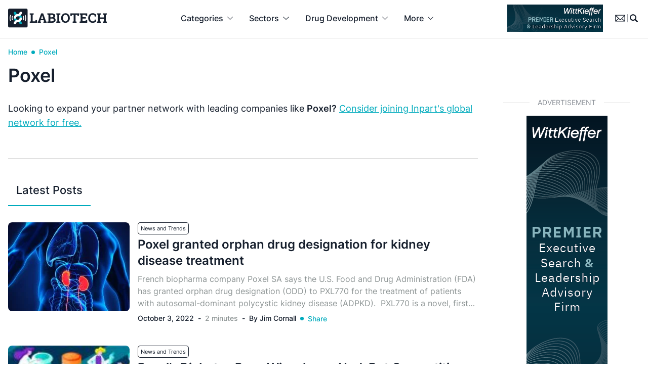

--- FILE ---
content_type: text/html; charset=UTF-8
request_url: https://www.labiotech.eu/tag/poxel/
body_size: 40334
content:
<!doctype html><html lang="en-US" class=""><head> <script>
var gform;gform||(document.addEventListener("gform_main_scripts_loaded",function(){gform.scriptsLoaded=!0}),document.addEventListener("gform/theme/scripts_loaded",function(){gform.themeScriptsLoaded=!0}),window.addEventListener("DOMContentLoaded",function(){gform.domLoaded=!0}),gform={domLoaded:!1,scriptsLoaded:!1,themeScriptsLoaded:!1,isFormEditor:()=>"function"==typeof InitializeEditor,callIfLoaded:function(o){return!(!gform.domLoaded||!gform.scriptsLoaded||!gform.themeScriptsLoaded&&!gform.isFormEditor()||(gform.isFormEditor()&&console.warn("The use of gform.initializeOnLoaded() is deprecated in the form editor context and will be removed in Gravity Forms 3.1."),o(),0))},initializeOnLoaded:function(o){gform.callIfLoaded(o)||(document.addEventListener("gform_main_scripts_loaded",()=>{gform.scriptsLoaded=!0,gform.callIfLoaded(o)}),document.addEventListener("gform/theme/scripts_loaded",()=>{gform.themeScriptsLoaded=!0,gform.callIfLoaded(o)}),window.addEventListener("DOMContentLoaded",()=>{gform.domLoaded=!0,gform.callIfLoaded(o)}))},hooks:{action:{},filter:{}},addAction:function(o,r,e,t){gform.addHook("action",o,r,e,t)},addFilter:function(o,r,e,t){gform.addHook("filter",o,r,e,t)},doAction:function(o){gform.doHook("action",o,arguments)},applyFilters:function(o){return gform.doHook("filter",o,arguments)},removeAction:function(o,r){gform.removeHook("action",o,r)},removeFilter:function(o,r,e){gform.removeHook("filter",o,r,e)},addHook:function(o,r,e,t,n){null==gform.hooks[o][r]&&(gform.hooks[o][r]=[]);var d=gform.hooks[o][r];null==n&&(n=r+"_"+d.length),gform.hooks[o][r].push({tag:n,callable:e,priority:t=null==t?10:t})},doHook:function(r,o,e){var t;if(e=Array.prototype.slice.call(e,1),null!=gform.hooks[r][o]&&((o=gform.hooks[r][o]).sort(function(o,r){return o.priority-r.priority}),o.forEach(function(o){"function"!=typeof(t=o.callable)&&(t=window[t]),"action"==r?t.apply(null,e):e[0]=t.apply(null,e)})),"filter"==r)return e[0]},removeHook:function(o,r,t,n){var e;null!=gform.hooks[o][r]&&(e=(e=gform.hooks[o][r]).filter(function(o,r,e){return!!(null!=n&&n!=o.tag||null!=t&&t!=o.priority)}),gform.hooks[o][r]=e)}});
</script>
  <script data-cookieconsent="ignore">window.dataLayer = window.dataLayer || [];

	function gtag() {

		dataLayer.push(arguments);

	}

	gtag("consent", "default", {

		ad_storage: "granted",

		analytics_storage: "granted",

		wait_for_update: 500

	});

	gtag("set", "ads_data_redaction", false);</script>    <script id="cookieyes" type="text/javascript" data-type="lazy" data-src="https://cdn-cookieyes.com/client_data/cf5605f29a4a436792938e01/script.js"></script> <meta charset="UTF-8"><meta name="viewport" content="width=device-width, initial-scale=1, maximum-scale=1"><meta name="google-site-verification" content="VqXgy2BCaI9rV1SyYw_TgCnycUOwUmPNteSkq-a-a8w" /><link rel="profile" href="https://gmpg.org/xfn/11"><meta name='robots' content='index, follow, max-image-preview:large, max-snippet:-1, max-video-preview:-1' /><meta name="dlm-version" content="5.0.27">  <script data-cfasync="false" data-pagespeed-no-defer>var gtm4wp_datalayer_name = "dataLayer";
	var dataLayer = dataLayer || [];

	const gtm4wp_scrollerscript_debugmode         = false;
	const gtm4wp_scrollerscript_callbacktime      = 100;
	const gtm4wp_scrollerscript_readerlocation    = 150;
	const gtm4wp_scrollerscript_contentelementid  = "content";
	const gtm4wp_scrollerscript_scannertime       = 60;</script> <link media="all" href="https://www.labiotech.eu/wp-content/cache/autoptimize/css/autoptimize_52835fd2e0774429ef0b454453402299.css" rel="stylesheet"><link media="screen" href="https://www.labiotech.eu/wp-content/cache/autoptimize/css/autoptimize_4e0d45410106fb2f26b30cceb685e9f6.css" rel="stylesheet"><title>Poxel news - the latest biotech news from Labiotech.eu</title><meta name="description" content="Get the latest biotech news for Poxel, including the latest research, partnerships, regulations, and technology advancements." /><link rel="canonical" href="https://www.labiotech.eu/tag/poxel/" /><meta property="og:locale" content="en_US" /><meta property="og:type" content="article" /><meta property="og:title" content="Poxel Archives" /><meta property="og:description" content="Get the latest biotech news for Poxel, including the latest research, partnerships, regulations, and technology advancements." /><meta property="og:url" content="https://www.labiotech.eu/tag/poxel/" /><meta property="og:site_name" content="Labiotech.eu" /><meta name="twitter:card" content="summary_large_image" /><meta name="twitter:site" content="@labiotech_eu" /><link rel='dns-prefetch' href='//www.google.com' /><link rel='dns-prefetch' href='//a.omappapi.com' /><link rel="alternate" type="application/rss+xml" title="Labiotech.eu &raquo; Feed" href="https://www.labiotech.eu/feed/" /><link rel="alternate" type="application/rss+xml" title="Labiotech.eu &raquo; Comments Feed" href="https://www.labiotech.eu/comments/feed/" /><link rel="alternate" type="application/rss+xml" title="Labiotech.eu &raquo; Poxel Tag Feed" href="https://www.labiotech.eu/tag/poxel/feed/" /> <script>window._wpemojiSettings = {"baseUrl":"https:\/\/s.w.org\/images\/core\/emoji\/15.0.3\/72x72\/","ext":".png","svgUrl":"https:\/\/s.w.org\/images\/core\/emoji\/15.0.3\/svg\/","svgExt":".svg","source":{"concatemoji":"https:\/\/www.labiotech.eu\/wp-includes\/js\/wp-emoji-release.min.js"}};
/*! This file is auto-generated */
!function(i,n){var o,s,e;function c(e){try{var t={supportTests:e,timestamp:(new Date).valueOf()};sessionStorage.setItem(o,JSON.stringify(t))}catch(e){}}function p(e,t,n){e.clearRect(0,0,e.canvas.width,e.canvas.height),e.fillText(t,0,0);var t=new Uint32Array(e.getImageData(0,0,e.canvas.width,e.canvas.height).data),r=(e.clearRect(0,0,e.canvas.width,e.canvas.height),e.fillText(n,0,0),new Uint32Array(e.getImageData(0,0,e.canvas.width,e.canvas.height).data));return t.every(function(e,t){return e===r[t]})}function u(e,t,n){switch(t){case"flag":return n(e,"\ud83c\udff3\ufe0f\u200d\u26a7\ufe0f","\ud83c\udff3\ufe0f\u200b\u26a7\ufe0f")?!1:!n(e,"\ud83c\uddfa\ud83c\uddf3","\ud83c\uddfa\u200b\ud83c\uddf3")&&!n(e,"\ud83c\udff4\udb40\udc67\udb40\udc62\udb40\udc65\udb40\udc6e\udb40\udc67\udb40\udc7f","\ud83c\udff4\u200b\udb40\udc67\u200b\udb40\udc62\u200b\udb40\udc65\u200b\udb40\udc6e\u200b\udb40\udc67\u200b\udb40\udc7f");case"emoji":return!n(e,"\ud83d\udc26\u200d\u2b1b","\ud83d\udc26\u200b\u2b1b")}return!1}function f(e,t,n){var r="undefined"!=typeof WorkerGlobalScope&&self instanceof WorkerGlobalScope?new OffscreenCanvas(300,150):i.createElement("canvas"),a=r.getContext("2d",{willReadFrequently:!0}),o=(a.textBaseline="top",a.font="600 32px Arial",{});return e.forEach(function(e){o[e]=t(a,e,n)}),o}function t(e){var t=i.createElement("script");t.src=e,t.defer=!0,i.head.appendChild(t)}"undefined"!=typeof Promise&&(o="wpEmojiSettingsSupports",s=["flag","emoji"],n.supports={everything:!0,everythingExceptFlag:!0},e=new Promise(function(e){i.addEventListener("DOMContentLoaded",e,{once:!0})}),new Promise(function(t){var n=function(){try{var e=JSON.parse(sessionStorage.getItem(o));if("object"==typeof e&&"number"==typeof e.timestamp&&(new Date).valueOf()<e.timestamp+604800&&"object"==typeof e.supportTests)return e.supportTests}catch(e){}return null}();if(!n){if("undefined"!=typeof Worker&&"undefined"!=typeof OffscreenCanvas&&"undefined"!=typeof URL&&URL.createObjectURL&&"undefined"!=typeof Blob)try{var e="postMessage("+f.toString()+"("+[JSON.stringify(s),u.toString(),p.toString()].join(",")+"));",r=new Blob([e],{type:"text/javascript"}),a=new Worker(URL.createObjectURL(r),{name:"wpTestEmojiSupports"});return void(a.onmessage=function(e){c(n=e.data),a.terminate(),t(n)})}catch(e){}c(n=f(s,u,p))}t(n)}).then(function(e){for(var t in e)n.supports[t]=e[t],n.supports.everything=n.supports.everything&&n.supports[t],"flag"!==t&&(n.supports.everythingExceptFlag=n.supports.everythingExceptFlag&&n.supports[t]);n.supports.everythingExceptFlag=n.supports.everythingExceptFlag&&!n.supports.flag,n.DOMReady=!1,n.readyCallback=function(){n.DOMReady=!0}}).then(function(){return e}).then(function(){var e;n.supports.everything||(n.readyCallback(),(e=n.source||{}).concatemoji?t(e.concatemoji):e.wpemoji&&e.twemoji&&(t(e.twemoji),t(e.wpemoji)))}))}((window,document),window._wpemojiSettings);</script> <script src="https://www.labiotech.eu/wp-includes/js/jquery/jquery.min.js" id="jquery-core-js"></script> <link rel="https://api.w.org/" href="https://www.labiotech.eu/wp-json/" /><link rel="alternate" title="JSON" type="application/json" href="https://www.labiotech.eu/wp-json/wp/v2/tags/1299" /><link rel="EditURI" type="application/rsd+xml" title="RSD" href="https://www.labiotech.eu/xmlrpc.php?rsd" /><meta name="generator" content="WordPress 6.7.1" />  <script data-cfasync="false" data-pagespeed-no-defer type="text/javascript">var dataLayer_content = {"visitorLoginState":"logged-out","visitorType":"visitor-logged-out","visitorEmail":"","visitorEmailHash":"","visitorRegistrationDate":"","visitorUsername":"","pageTitle":"Poxel news - the latest biotech news from Labiotech.eu","pagePostType":"post","pagePostType2":"tag-post","postCountOnPage":7,"postCountTotal":7};
	dataLayer.push( dataLayer_content );</script> <script data-cfasync="false" data-type="lazy" data-src="[data-uri]"></script>  <script type="application/ld+json" class="saswp-schema-markup-output">[{"@context":"https:\/\/schema.org\/","@type":"CollectionPage","@id":"https:\/\/www.labiotech.eu\/tag\/poxel\/#CollectionPage","headline":"Poxel","description":"","url":"https:\/\/www.labiotech.eu\/tag\/poxel\/","hasPart":[{"@type":"Article","headline":"Poxel gets orphan drug designation for kidney disease treatment","url":"https:\/\/www.labiotech.eu\/trends-news\/poxel-granted-orphan-drug-designation-kidney-disease-treatment\/","datePublished":"2022-10-03T12:31:19+02:00","dateModified":"2022-10-03T16:08:19+02:00","mainEntityOfPage":"https:\/\/www.labiotech.eu\/trends-news\/poxel-granted-orphan-drug-designation-kidney-disease-treatment\/","author":{"@type":"Person","name":"Jim Cornall","description":"I am an award-winning writer, editor, photographer and designer with more than 30 years of experience in the media. After studying at the University of Leeds, then London and Anglia HEC, I moved to Canada in the 1980s and started out on the radio while also writing for various music and sports publications, and doing freelance photography. I then edited some magazines before working at a science organization, doing communications and editing publications in a programming language called LaTeX that was challenging but exciting.\r\n\r\nFollowing that, I edited a newspaper, spent some time in the US, and then moved back to the UK where I edited a food B2B publication.\r\nI\u2019ve written, and taken photographs for, hundreds of publications around the world, as well as for books, album covers, DVDs, and shot coverage for documentaries. I\u2019ve edited books, written nine of my own, and done redesigns for several publications. And now I\u2019m writing about biotech, as well as creating videos and a weekly podcast.\r\n\r\nI\u2019ve done other things, like running an aquarium, teaching photography and drumming (not at the same time), and running football (soccer) refereeing courses.\r\n\r\nIn what spare time I have, I love spending time with my wife, son and dog, challenging hikes up the Scottish hills (and down again), playing and writing music, watching baseball and soccer, and collecting memorabilia and autographs.","url":"https:\/\/www.labiotech.eu\/author\/jimcornall\/","sameAs":["https:\/\/www.linkedin.com\/in\/jimcornall\/?originalSubdomain=uk"],"image":{"@type":"ImageObject","url":"https:\/\/www.labiotech.eu\/wp-content\/uploads\/2022\/05\/IMG_3224-copy-96x96.png","height":96,"width":96}},"publisher":{"@type":"Organization","name":"Labiotech UG","url":"https:\/\/www.labiotech.eu","logo":{"@type":"ImageObject","url":"https:\/\/www.labiotech.eu\/wp-content\/uploads\/2017\/05\/logo-8.png","width":"600","height":"60"}},"image":[{"@type":"ImageObject","@id":"https:\/\/www.labiotech.eu\/trends-news\/poxel-granted-orphan-drug-designation-kidney-disease-treatment\/#primaryimage","url":"https:\/\/www.labiotech.eu\/wp-content\/uploads\/2020\/09\/chronic-kidney-disease-evotec-novo-nordisk-1200x1500.jpg","width":"1200","height":"1500","caption":"chronic kidney disease"},{"@type":"ImageObject","url":"https:\/\/www.labiotech.eu\/wp-content\/uploads\/2020\/09\/chronic-kidney-disease-evotec-novo-nordisk-1200x900.jpg","width":"1200","height":"900","caption":"chronic kidney disease"},{"@type":"ImageObject","url":"https:\/\/www.labiotech.eu\/wp-content\/uploads\/2020\/09\/chronic-kidney-disease-evotec-novo-nordisk-1200x675.jpg","width":"1200","height":"675","caption":"chronic kidney disease"},{"@type":"ImageObject","url":"https:\/\/www.labiotech.eu\/wp-content\/uploads\/2020\/09\/chronic-kidney-disease-evotec-novo-nordisk-800x800.jpg","width":"800","height":"800","caption":"chronic kidney disease"}]},{"@type":"Article","headline":"Poxel\u2019s Diabetes Drug Wins Japan Nod, But Competition Remains Fierce","url":"https:\/\/www.labiotech.eu\/trends-news\/diabetes-poxel-sumitomo-dainippon\/","datePublished":"2021-07-02T13:15:42+02:00","dateModified":"2022-06-25T14:33:06+02:00","mainEntityOfPage":"https:\/\/www.labiotech.eu\/trends-news\/diabetes-poxel-sumitomo-dainippon\/","author":{"@type":"Person","name":"Anita Chakraverty","description":"Anita Chakraverty is a freelance medical journalist and science communicator. Outside work, she enjoys a good movie, long walks in the local woods, and trying to get into pretzel-like yoga poses.","url":"https:\/\/www.labiotech.eu\/author\/anita-chakraverty\/","sameAs":[],"image":{"@type":"ImageObject","url":"https:\/\/www.labiotech.eu\/wp-content\/uploads\/2020\/03\/Anita-C-e1581010275318-96x96.png","height":96,"width":96}},"publisher":{"@type":"Organization","name":"Labiotech UG","url":"https:\/\/www.labiotech.eu","logo":{"@type":"ImageObject","url":"https:\/\/www.labiotech.eu\/wp-content\/uploads\/2017\/05\/logo-8.png","width":"600","height":"60"}},"image":[{"@type":"ImageObject","@id":"https:\/\/www.labiotech.eu\/trends-news\/diabetes-poxel-sumitomo-dainippon\/#primaryimage","url":"https:\/\/www.labiotech.eu\/wp-content\/uploads\/2021\/07\/poxel-diabetes-Sumitomo-Dainippon-Pharma--1200x900.jpg","width":"1200","height":"900","caption":"poxel diabetes Sumitomo Dainippon Pharma"},{"@type":"ImageObject","url":"https:\/\/www.labiotech.eu\/wp-content\/uploads\/2021\/07\/poxel-diabetes-Sumitomo-Dainippon-Pharma--1200x720.jpg","width":"1200","height":"720","caption":"poxel diabetes Sumitomo Dainippon Pharma"},{"@type":"ImageObject","url":"https:\/\/www.labiotech.eu\/wp-content\/uploads\/2021\/07\/poxel-diabetes-Sumitomo-Dainippon-Pharma--1200x675.jpg","width":"1200","height":"675","caption":"poxel diabetes Sumitomo Dainippon Pharma"},{"@type":"ImageObject","url":"https:\/\/www.labiotech.eu\/wp-content\/uploads\/2021\/07\/poxel-diabetes-Sumitomo-Dainippon-Pharma--345x345.jpg","width":"345","height":"345","caption":"poxel diabetes Sumitomo Dainippon Pharma"}]},{"@type":"Article","headline":"The Top 10 Biotech Companies You\u2019ll Find in Lyon","url":"https:\/\/www.labiotech.eu\/best-biotech\/biotech-companies-lyon\/","datePublished":"2019-07-10T10:30:05+02:00","dateModified":"2022-06-24T20:21:48+02:00","mainEntityOfPage":"https:\/\/www.labiotech.eu\/best-biotech\/biotech-companies-lyon\/","author":{"@type":"Person","name":"Clara Rodr\u00edguez Fern\u00e1ndez","description":"Traveler, musician, food enthusiast and book worm. Always on the hunt for interesting facts and news.","url":"https:\/\/www.labiotech.eu\/author\/clara\/","sameAs":["https:\/\/www.linkedin.com\/in\/clara-rodr\u00edguez-fern\u00e1ndez-955866121\/"],"image":{"@type":"ImageObject","url":"https:\/\/secure.gravatar.com\/avatar\/661748f20be1499ea24b012b0eb4714a?s=96&d=mm&r=g","height":96,"width":96}},"publisher":{"@type":"Organization","name":"Labiotech UG","url":"https:\/\/www.labiotech.eu","logo":{"@type":"ImageObject","url":"https:\/\/www.labiotech.eu\/wp-content\/uploads\/2017\/05\/logo-8.png","width":"600","height":"60"}},"image":[{"@type":"ImageObject","@id":"https:\/\/www.labiotech.eu\/best-biotech\/biotech-companies-lyon\/#primaryimage","url":"https:\/\/www.labiotech.eu\/wp-content\/uploads\/2016\/12\/Biotech-companies-Lyon-1200x900.jpg","width":"1200","height":"900","caption":"Biotech companies Lyon"},{"@type":"ImageObject","url":"https:\/\/www.labiotech.eu\/wp-content\/uploads\/2016\/12\/Biotech-companies-Lyon-1200x720.jpg","width":"1200","height":"720","caption":"Biotech companies Lyon"},{"@type":"ImageObject","url":"https:\/\/www.labiotech.eu\/wp-content\/uploads\/2016\/12\/Biotech-companies-Lyon-1200x675.jpg","width":"1200","height":"675","caption":"Biotech companies Lyon"},{"@type":"ImageObject","url":"https:\/\/www.labiotech.eu\/wp-content\/uploads\/2016\/12\/Biotech-companies-Lyon-414x414.jpg","width":"414","height":"414","caption":"Biotech companies Lyon"}]},{"@type":"Article","headline":"Poxel's First-in-Class Type 2 Diabetes Drug Nails Phase III Trial","url":"https:\/\/www.labiotech.eu\/trends-news\/poxel-type-2-diabetes-japan\/","datePublished":"2019-04-09T17:00:19+02:00","dateModified":"2022-06-24T17:35:10+02:00","mainEntityOfPage":"https:\/\/www.labiotech.eu\/trends-news\/poxel-type-2-diabetes-japan\/","author":{"@type":"Person","name":"Jonathan Smith","description":"Reporter for Labiotech. I hail from the UK. I was born in Bristol, studied Neuroscience in the University of Bristol, and trained mice in Eisai, Hertfordshire, for one year. I then tickled locusts for my Ph.D. at the University of Leicester, before eventually ending up here!\r\nOut of the office, I travel, play video games and board games, drink beer and play the piano.","url":"https:\/\/www.labiotech.eu\/author\/jon\/","sameAs":["https:\/\/uk.linkedin.com\/in\/jonathan-smith-71b15835"],"image":{"@type":"ImageObject","url":"https:\/\/secure.gravatar.com\/avatar\/b7e7aaa5d1305bbeb504ef58df86cfb1?s=96&d=mm&r=g","height":96,"width":96}},"publisher":{"@type":"Organization","name":"Labiotech UG","url":"https:\/\/www.labiotech.eu","logo":{"@type":"ImageObject","url":"https:\/\/www.labiotech.eu\/wp-content\/uploads\/2017\/05\/logo-8.png","width":"600","height":"60"}},"image":[{"@type":"ImageObject","@id":"https:\/\/www.labiotech.eu\/trends-news\/poxel-type-2-diabetes-japan\/#primaryimage","url":"https:\/\/www.labiotech.eu\/wp-content\/uploads\/2019\/04\/type-2-diabetes-poxel-drug-1200x900.jpg","width":"1200","height":"900","caption":"type 2 diabetes poxel drug"},{"@type":"ImageObject","url":"https:\/\/www.labiotech.eu\/wp-content\/uploads\/2019\/04\/type-2-diabetes-poxel-drug-1200x720.jpg","width":"1200","height":"720","caption":"type 2 diabetes poxel drug"},{"@type":"ImageObject","url":"https:\/\/www.labiotech.eu\/wp-content\/uploads\/2019\/04\/type-2-diabetes-poxel-drug-1200x675.jpg","width":"1200","height":"675","caption":"type 2 diabetes poxel drug"},{"@type":"ImageObject","url":"https:\/\/www.labiotech.eu\/wp-content\/uploads\/2019\/04\/type-2-diabetes-poxel-drug-594x594.jpg","width":"594","height":"594","caption":"type 2 diabetes poxel drug"},{"@type":"ImageObject","url":"https:\/\/www.labiotech.eu\/wp-content\/uploads\/2019\/01\/Type-1-diabetes-insulin-producing-beta-cells.jpg","width":800,"height":480,"caption":"Type 2 diabetes insulin producing beta cells"}]},{"@type":"Article","headline":"French Poxel Takes its Oral Diabetes Drug to Phase III","url":"https:\/\/www.labiotech.eu\/trends-news\/poxel-imeglimin-diabetes-phase-iib\/","datePublished":"2018-03-13T09:50:03+01:00","dateModified":"2022-06-22T22:10:19+02:00","mainEntityOfPage":"https:\/\/www.labiotech.eu\/trends-news\/poxel-imeglimin-diabetes-phase-iib\/","author":{"@type":"Person","name":"Melanie De Almeida","description":"Former journalist intern. Melanie has studied in Germany and Denmark and did an internship at Novo Nordisk, where she had a glimpse to the workings of pharma. She is now a Ph.D. student at the IMP in Vienna.","url":"https:\/\/www.labiotech.eu\/author\/melanie\/","sameAs":[],"image":{"@type":"ImageObject","url":"https:\/\/secure.gravatar.com\/avatar\/529b03103553642eecdd23f558c7054c?s=96&d=mm&r=g","height":96,"width":96}},"publisher":{"@type":"Organization","name":"Labiotech UG","url":"https:\/\/www.labiotech.eu","logo":{"@type":"ImageObject","url":"https:\/\/www.labiotech.eu\/wp-content\/uploads\/2017\/05\/logo-8.png","width":"600","height":"60"}},"image":[{"@type":"ImageObject","@id":"https:\/\/www.labiotech.eu\/trends-news\/poxel-imeglimin-diabetes-phase-iib\/#primaryimage","url":"https:\/\/www.labiotech.eu\/wp-content\/uploads\/2017\/05\/Poxel-Imeglimin-diabetes-Phase-IIb-1200x900.jpg","width":"1200","height":"900","caption":"Poxel Imeglimin diabetes Phase IIb"},{"@type":"ImageObject","url":"https:\/\/www.labiotech.eu\/wp-content\/uploads\/2017\/05\/Poxel-Imeglimin-diabetes-Phase-IIb-1200x720.jpg","width":"1200","height":"720","caption":"Poxel Imeglimin diabetes Phase IIb"},{"@type":"ImageObject","url":"https:\/\/www.labiotech.eu\/wp-content\/uploads\/2017\/05\/Poxel-Imeglimin-diabetes-Phase-IIb-1200x675.jpg","width":"1200","height":"675","caption":"Poxel Imeglimin diabetes Phase IIb"},{"@type":"ImageObject","url":"https:\/\/www.labiotech.eu\/wp-content\/uploads\/2017\/05\/Poxel-Imeglimin-diabetes-Phase-IIb-414x414.jpg","width":"414","height":"414","caption":"Poxel Imeglimin diabetes Phase IIb"},{"@type":"ImageObject","url":"https:\/\/www.labiotech.eu\/wp-content\/uploads\/2017\/05\/Type-2-diabetes_market-e1493888855217.png","width":635,"height":461,"caption":"Type 2 diabetes_market"}]},{"@type":"Article","headline":"Roivant and Poxel Pledge to Take their Type 2 Diabetes Treatment Worldwide","url":"https:\/\/www.labiotech.eu\/trends-news\/type-2-diabetes-treatment-poxel\/","datePublished":"2018-02-12T11:10:55+01:00","dateModified":"2022-06-24T10:56:13+02:00","mainEntityOfPage":"https:\/\/www.labiotech.eu\/trends-news\/type-2-diabetes-treatment-poxel\/","author":{"@type":"Person","name":"Alex Dale","description":"A former journalist intern at Labiotech, Alex now works as a copywriter in healthcare advertising. When he's not writing, he enjoys playing sports and long-distance cycling.","url":"https:\/\/www.labiotech.eu\/author\/alex\/","sameAs":[],"image":{"@type":"ImageObject","url":"https:\/\/www.labiotech.eu\/wp-content\/uploads\/2020\/10\/Alex-Dale_profile-96x96.png","height":96,"width":96}},"publisher":{"@type":"Organization","name":"Labiotech UG","url":"https:\/\/www.labiotech.eu","logo":{"@type":"ImageObject","url":"https:\/\/www.labiotech.eu\/wp-content\/uploads\/2017\/05\/logo-8.png","width":"600","height":"60"}},"image":[{"@type":"ImageObject","@id":"https:\/\/www.labiotech.eu\/trends-news\/type-2-diabetes-treatment-poxel\/#primaryimage","url":"https:\/\/www.labiotech.eu\/wp-content\/uploads\/2018\/02\/type-2-diabetes-treatment-poxel2-1-1200x900.jpg","width":"1200","height":"900","caption":"type 2 diabetes treatment poxel2 1"},{"@type":"ImageObject","url":"https:\/\/www.labiotech.eu\/wp-content\/uploads\/2018\/02\/type-2-diabetes-treatment-poxel2-1-1200x720.jpg","width":"1200","height":"720","caption":"type 2 diabetes treatment poxel2 1"},{"@type":"ImageObject","url":"https:\/\/www.labiotech.eu\/wp-content\/uploads\/2018\/02\/type-2-diabetes-treatment-poxel2-1-1200x675.jpg","width":"1200","height":"675","caption":"type 2 diabetes treatment poxel2 1"},{"@type":"ImageObject","url":"https:\/\/www.labiotech.eu\/wp-content\/uploads\/2018\/02\/type-2-diabetes-treatment-poxel2-1-414x414.jpg","width":"414","height":"414","caption":"type 2 diabetes treatment poxel2 1"},{"@type":"ImageObject","url":"https:\/\/www.labiotech.eu\/wp-content\/uploads\/2018\/02\/type-2-diabetes-treatment-poxel-1.jpg","width":770,"height":509}]},{"@type":"Article","headline":"Stories We Didn't Cover: Next Human CRISPR Trials by Intellia?","url":"https:\/\/www.labiotech.eu\/trends-news\/crispr-human-weekly-recap\/","datePublished":"2016-12-09T12:00:59+01:00","dateModified":"2022-06-22T15:54:51+02:00","mainEntityOfPage":"https:\/\/www.labiotech.eu\/trends-news\/crispr-human-weekly-recap\/","author":{"@type":"Person","name":"Evelyn Warner","description":"Ex-Editor. Recovering organic chemist. Chagrined member of the Brooklyn-Berlin exchange program. Proud parent of a majestic domestic long hair.","url":"https:\/\/www.labiotech.eu\/author\/evelyn\/","sameAs":[],"image":{"@type":"ImageObject","url":"https:\/\/www.labiotech.eu\/wp-content\/uploads\/2016\/09\/evelyn_warner_labiotech_square500roundsmall-96x96.png","height":96,"width":96}},"publisher":{"@type":"Organization","name":"Labiotech UG","url":"https:\/\/www.labiotech.eu","logo":{"@type":"ImageObject","url":"https:\/\/www.labiotech.eu\/wp-content\/uploads\/2017\/05\/logo-8.png","width":"600","height":"60"}},"image":[{"@type":"ImageObject","@id":"https:\/\/www.labiotech.eu\/trends-news\/crispr-human-weekly-recap\/#primaryimage","url":"https:\/\/www.labiotech.eu\/wp-content\/uploads\/2016\/12\/shutterstock_381468874-1200x900.jpg","width":"1200","height":"900","caption":"shutterstock 381468874"},{"@type":"ImageObject","url":"https:\/\/www.labiotech.eu\/wp-content\/uploads\/2016\/12\/shutterstock_381468874-1200x720.jpg","width":"1200","height":"720","caption":"shutterstock 381468874"},{"@type":"ImageObject","url":"https:\/\/www.labiotech.eu\/wp-content\/uploads\/2016\/12\/shutterstock_381468874-1200x675.jpg","width":"1200","height":"675","caption":"shutterstock 381468874"},{"@type":"ImageObject","url":"https:\/\/www.labiotech.eu\/wp-content\/uploads\/2016\/12\/shutterstock_381468874-414x414.jpg","width":"414","height":"414","caption":"shutterstock 381468874"},{"@type":"ImageObject","url":"https:\/\/www.labiotech.eu\/wp-content\/uploads\/2016\/12\/shutterstock_528523318.jpg","width":800,"height":275,"caption":"shutterstock_528523318"},{"@type":"ImageObject","url":"https:\/\/www.labiotech.eu\/wp-content\/uploads\/2016\/12\/shutterstock_531051220.jpg","width":800,"height":275,"caption":"shutterstock_531051220"},{"@type":"ImageObject","url":"https:\/\/www.labiotech.eu\/wp-content\/uploads\/2016\/12\/shutterstock_359833544.jpg","width":800,"height":275,"caption":"shutterstock_359833544"},{"@type":"ImageObject","url":"https:\/\/www.labiotech.eu\/wp-content\/uploads\/2016\/12\/Labradoodle-or-Fried-Chicken-header.jpg","width":700,"height":400,"caption":"labradoodle-or-fried-chicken-header"}]}]},

{"@context":"https:\/\/schema.org\/","@type":"BreadcrumbList","@id":"https:\/\/www.labiotech.eu\/tag\/poxel\/#breadcrumb","itemListElement":[{"@type":"ListItem","position":1,"item":{"@id":"https:\/\/www.labiotech.eu","name":"Labiotech.eu"}},{"@type":"ListItem","position":2,"item":{"@id":"https:\/\/www.labiotech.eu\/tag\/poxel\/","name":"Poxel"}}]},

{"@context":"https:\/\/schema.org\/","@type":"NewsArticle","@id":"https:\/\/www.labiotech.eu\/trends-news\/poxel-granted-orphan-drug-designation-kidney-disease-treatment\/#newsarticle","url":"https:\/\/www.labiotech.eu\/trends-news\/poxel-granted-orphan-drug-designation-kidney-disease-treatment\/","headline":"Poxel gets orphan drug designation for kidney disease treatment","mainEntityOfPage":"https:\/\/www.labiotech.eu\/trends-news\/poxel-granted-orphan-drug-designation-kidney-disease-treatment\/","datePublished":"2022-10-03T12:31:19+02:00","dateModified":"2022-10-03T16:08:19+02:00","description":"Poxel says the FDA has granted orphan drug designation to PXL770 for treating patients with autosomal-dominant polycystic kidney disease.\u00a0","articleSection":"News and Trends","articleBody":"French biopharma company Poxel SA says the U.S. Food and Drug Administration (FDA) has granted orphan drug designation (ODD) to PXL770 for the treatment of patients with autosomal-dominant polycystic kidney disease (ADPKD).\u00a0\n\n\n\nPXL770 is a novel, first-in-class direct adenosine monophosphate-activated protein kinase (AMPK) activator \u2013 and is also a phase 2 ready ADPKD asset, subject to additional financing.\n\n\n\nThomas Kuhn, CEO of Poxel, said: \u201cAs we have decided to focus PXL770 development efforts exclusively in rare diseases on the basis of our promising data, this orphan drug designation for PXL770 in ADPKD further strengthens the value of this phase 2 ready program. ADPKD is an inherited form of chronic kidney disease where the unmet need is high, with only one approved drug which is associated with significant safety-tolerability challenges.\u00a0\n\n\n\n\u201cThe pathophysiology of ADPKD involves altered kidney metabolism and there is a strong rationale for AMPK activation as a therapeutic approach. This summer, we completed the preclinical assessment of PXL770 in ADPKD demonstrating compelling benefits of strong suppression of cyst formation in vitro and in vivo and presented these results at recent scientific meetings. We have initiated development program planning and further regulatory interactions.\u201d\n\n\n\nPoxel's focus on rare diseases\n\n\n\nPoxel recently announced that PXL770 development will focus exclusively on rare diseases, starting with adrenoleukodystrophy (ALD) and ADPKD, driven by data which showed strong potential in multiple rare metabolic indications.\n\n\n\nPreclinical results for PXL770 in ADPKD were presented in oral sessions recently in Paris, France, and Glasgow, U.K.\n\n\n\nAbout ADPKD\n\n\n\nAutosomal dominant polycystic kidney disease is the fourth leading cause of renal failure and the most common inherited cause of kidney disease. In ADPKD, fluid-filled cysts develop and enlarge in both kidneys, eventually leading to kidney failure. Other complications and clinical manifestations include: abdominal pain, urinary symptoms, liver cysts and cardiovascular disorders. More than 50% of people with ADPKD will develop kidney failure by age 50. Once a person has kidney failure, dialysis or a transplant are the only options.\n\n\n\nAbout PXL770\n\n\n\nPXL770 is a first-in-class direct adenosine monophosphate-activated protein kinase (AMPK) activator. AMPK is a central regulator of multiple metabolic pathways leading to the control of lipid metabolism, glucose homeostasis and inflammation. Based on its central metabolic role, targeting AMPK offers the opportunity to pursue a wide range of indications to treat chronic metabolic diseases.","keywords":"FDA, France, Kidney disease, Poxel, Rare disease, Regulatory approval, ","name":"Poxel gets orphan drug designation for kidney disease treatment","thumbnailUrl":"https:\/\/www.labiotech.eu\/wp-content\/uploads\/2020\/09\/chronic-kidney-disease-evotec-novo-nordisk-150x150.jpg","wordCount":"374","timeRequired":"PT1M39S","author":{"@type":"Person","name":"Jim Cornall","description":"I am an award-winning writer, editor, photographer and designer with more than 30 years of experience in the media. After studying at the University of Leeds, then London and Anglia HEC, I moved to Canada in the 1980s and started out on the radio while also writing for various music and sports publications, and doing freelance photography. I then edited some magazines before working at a science organization, doing communications and editing publications in a programming language called LaTeX that was challenging but exciting.\r\n\r\nFollowing that, I edited a newspaper, spent some time in the US, and then moved back to the UK where I edited a food B2B publication.\r\nI\u2019ve written, and taken photographs for, hundreds of publications around the world, as well as for books, album covers, DVDs, and shot coverage for documentaries. I\u2019ve edited books, written nine of my own, and done redesigns for several publications. And now I\u2019m writing about biotech, as well as creating videos and a weekly podcast.\r\n\r\nI\u2019ve done other things, like running an aquarium, teaching photography and drumming (not at the same time), and running football (soccer) refereeing courses.\r\n\r\nIn what spare time I have, I love spending time with my wife, son and dog, challenging hikes up the Scottish hills (and down again), playing and writing music, watching baseball and soccer, and collecting memorabilia and autographs.","url":"https:\/\/www.labiotech.eu\/author\/jimcornall\/","sameAs":["https:\/\/www.linkedin.com\/in\/jimcornall\/?originalSubdomain=uk"],"image":{"@type":"ImageObject","url":"https:\/\/www.labiotech.eu\/wp-content\/uploads\/2022\/05\/IMG_3224-copy-96x96.png","height":96,"width":96}},"editor":{"@type":"Person","name":"Jim Cornall","description":"I am an award-winning writer, editor, photographer and designer with more than 30 years of experience in the media. After studying at the University of Leeds, then London and Anglia HEC, I moved to Canada in the 1980s and started out on the radio while also writing for various music and sports publications, and doing freelance photography. I then edited some magazines before working at a science organization, doing communications and editing publications in a programming language called LaTeX that was challenging but exciting.\r\n\r\nFollowing that, I edited a newspaper, spent some time in the US, and then moved back to the UK where I edited a food B2B publication.\r\nI\u2019ve written, and taken photographs for, hundreds of publications around the world, as well as for books, album covers, DVDs, and shot coverage for documentaries. I\u2019ve edited books, written nine of my own, and done redesigns for several publications. And now I\u2019m writing about biotech, as well as creating videos and a weekly podcast.\r\n\r\nI\u2019ve done other things, like running an aquarium, teaching photography and drumming (not at the same time), and running football (soccer) refereeing courses.\r\n\r\nIn what spare time I have, I love spending time with my wife, son and dog, challenging hikes up the Scottish hills (and down again), playing and writing music, watching baseball and soccer, and collecting memorabilia and autographs.","url":"https:\/\/www.labiotech.eu\/author\/jimcornall\/","sameAs":["https:\/\/www.linkedin.com\/in\/jimcornall\/?originalSubdomain=uk"],"image":{"@type":"ImageObject","url":"https:\/\/www.labiotech.eu\/wp-content\/uploads\/2022\/05\/IMG_3224-copy-96x96.png","height":96,"width":96}},"publisher":{"@type":"Organization","name":"Labiotech UG","url":"https:\/\/www.labiotech.eu","logo":{"@type":"ImageObject","url":"https:\/\/www.labiotech.eu\/wp-content\/uploads\/2017\/05\/logo-8.png","width":"600","height":"60"}},"inLanguage":"","speakable":{"@type":"SpeakableSpecification","xpath":["\/html\/head\/title","\/html\/head\/meta[@name='description']\/@content"]},"image":[{"@type":"ImageObject","@id":"https:\/\/www.labiotech.eu\/trends-news\/poxel-granted-orphan-drug-designation-kidney-disease-treatment\/#primaryimage","url":"https:\/\/www.labiotech.eu\/wp-content\/uploads\/2020\/09\/chronic-kidney-disease-evotec-novo-nordisk-1200x1500.jpg","width":"1200","height":"1500","caption":"chronic kidney disease"},{"@type":"ImageObject","url":"https:\/\/www.labiotech.eu\/wp-content\/uploads\/2020\/09\/chronic-kidney-disease-evotec-novo-nordisk-1200x900.jpg","width":"1200","height":"900","caption":"chronic kidney disease"},{"@type":"ImageObject","url":"https:\/\/www.labiotech.eu\/wp-content\/uploads\/2020\/09\/chronic-kidney-disease-evotec-novo-nordisk-1200x675.jpg","width":"1200","height":"675","caption":"chronic kidney disease"},{"@type":"ImageObject","url":"https:\/\/www.labiotech.eu\/wp-content\/uploads\/2020\/09\/chronic-kidney-disease-evotec-novo-nordisk-800x800.jpg","width":"800","height":"800","caption":"chronic kidney disease"}]}]</script> <script>jQuery(document).ready(function () {
    // Check if <body> has the class 'nab'
    if (jQuery('body').hasClass('nab')) {
        let userActive = false;

        // Set userActive to true on any interaction
        function setUserActive() {
            userActive = true;
        }

        // Monitor user interactions (clicks, scrolling, keypresses, etc.)
        jQuery(document).on("scroll click keydown mousemove", setUserActive);

        // Detect when the user is leaving the page
        jQuery(window).on("beforeunload", function () {
            if (!userActive) {
                console.log("User was inactive before leaving.");
                nab.trigger('inactiveuser');
            } else {
                console.log("User interacted with the page.");
                // Perform any action for active users
            }
        });
    }
});</script><script>jQuery(document).ready(function(){
    // Check if URL contains ?nab=1
    if(window.location.href.indexOf('?nab=1') > -1) {
        // Inject CSS
        jQuery('head').append('<style> /* TEMP AB TESTING NEWSLETTER */.page-id-121352.nab .w-full.relative.mb-4 {	display:none;} .page-id-121352.nab main {	margin-top:74px;}.page-id-121352.nab .max-w-screen-md {	max-width:768px;} </style>');
    }
});</script><link rel="icon" href="https://www.labiotech.eu/wp-content/uploads/2020/04/cropped-favicon-32x32.png" sizes="32x32" /><link rel="icon" href="https://www.labiotech.eu/wp-content/uploads/2020/04/cropped-favicon-192x192.png" sizes="192x192" /><link rel="apple-touch-icon" href="https://www.labiotech.eu/wp-content/uploads/2020/04/cropped-favicon-180x180.png" /><meta name="msapplication-TileImage" content="https://www.labiotech.eu/wp-content/uploads/2020/04/cropped-favicon-270x270.png" /></head><body class="archive tag tag-poxel tag-1299 text-l-black font-sans hfeed no-sidebar"> <noscript><iframe src="https://www.googletagmanager.com/ns.html?id=GTM-WKT3LTP" height="0" width="0" style="display:none;visibility:hidden" aria-hidden="true"></iframe></noscript><div id="page" class="site"> <a class="skip-link screen-reader-text" href="#primary">Skip to content</a><div id="searchdesktop" class="hidden fixed z-50 top-0 w-full bg-white border-b border-l-lightgrey"><div class="container"><div class="flex justify-end py-4"> <svg class="cursor-pointer search-close fill-current hover:text-l-blue" xmlns="http://www.w3.org/2000/svg" width="24.459" height="24.458" viewbox="0 0 24.459 24.458"> <g id="_02_User" data-name="02 User" transform="translate(0.006 0.003)"> <path id="Path_358" data-name="Path 358" d="M1.189,24.455a1.194,1.194,0,0,1-.845-2.039L22.414.347A1.194,1.194,0,1,1,24.1,2.036L2.033,24.105a1.191,1.191,0,0,1-.845.35Z" transform="translate(0 0)"/> <path id="Path_359" data-name="Path 359" d="M23.261,24.455a1.191,1.191,0,0,1-.845-.35L.347,2.036A1.194,1.194,0,1,1,2.036.347l22.07,22.07a1.194,1.194,0,0,1-.845,2.039Z" transform="translate(-0.002)"/> </g> </svg></div><form role="search" method="get" class="autocomplete-container search-form w-full mx-auto max-w-[920px]" action="/"><div class='autocomplete flex border-b border-l-lightgrey pb-4 mb-4' role='combobox' aria-expanded='false' aria-owns='autocomplete-results' aria-haspopup='listbox'> <label class="grow mr-4 border-r border-l-lightgrey"> <span class="screen-reader-text">Search for:</span> <input autofocus autocomplete="off" class="autocomplete-input w-full outline-0 border-0 rounded-none text-[22px] font-semibold placeholder:text-l-black pr-4" type="search" placeholder="Search …" name="s" data-rlvlive="true" data-rlvparentel="#rlvlive" data-rlvconfig="default"> </label> <button class="p-0 m-0 w-4 flex-none outline-0 border-0" type="submit"> <svg xmlns="http://www.w3.org/2000/svg" width="24" height="24.005" viewbox="0 0 24 24.005"> <g id="_x32_-Magnifying_Glass" transform="translate(-7.129 -7.125)"> <path id="Path_22" data-name="Path 22" d="M30.712,28.7,26.1,24.089A10.6,10.6,0,1,0,24.087,26.1L28.7,30.714A1.422,1.422,0,1,0,30.712,28.7ZM12.231,23.158a7.725,7.725,0,1,1,5.462,2.263,7.734,7.734,0,0,1-5.462-2.263Z" transform="translate(0)"/> </g> </svg> </button></div></form><div class="flex items-center space-x-4 w-full mx-auto max-w-[920px] text-sm"> <span class="autocomplete-title hidden font-semibold min-w-32 flex-none">Suggested Topics:</span><ul id='autocomplete-results' class='autocomplete-results hidden grow' role='listbox' aria-label='Suggested topics'></ul></div><div id="rlvlive" class="w-full mx-auto max-w-[920px] text-base mb-12"></div></div></div><header id="masthead" class="site-header h-[76px] bg-white fixed top-0 w-full z-40 transition-all flex lg:block items-center justify-center border-b border-l-lightgrey" role="banner"><nav role="menubar" class="hidden lg:block"><div class="container mx-auto flex items-center justify-between px-4"><div class="site-branding"> <a href="https://www.labiotech.eu/" rel="home"> <noscript><img class="w-[195px]" src="https://www.labiotech.eu/wp-content/themes/labiotechv4/images/logo.svg" alt="Labiotech.eu" title="Labiotech.eu" /></noscript><img class="lazyload w-[195px]" src='data:image/svg+xml,%3Csvg%20xmlns=%22http://www.w3.org/2000/svg%22%20viewBox=%220%200%20210%20140%22%3E%3C/svg%3E' data-src="https://www.labiotech.eu/wp-content/themes/labiotechv4/images/logo.svg" alt="Labiotech.eu" title="Labiotech.eu" /> </a></div><ul id="mega-menu" class="flex" role="presentation"><li id="menu-1" class="has-drop"  role="presentation"> <a class="py-6 px-3 xl:px-4 font-medium text-base flex space-x-1.5 xl:space-x-2 items-center hover:text-l-blue" href="#" role="menuitem" aria-haspopup="true" aria-setsize="5" aria-posinset="2"> <span> Categories </span> <svg class="fill-current" xmlns="http://www.w3.org/2000/svg" width="11.101" height="6.055" viewbox="0 0 11.101 6.055"> <path id="Right_Arrow_4_" d="M40.5,31.1a.5.5,0,0,1-.357-.861l4.689-4.689-4.689-4.689a.5.5,0,0,1,.714-.714l5.046,5.046a.5.5,0,0,1,0,.714l-5.046,5.046A.5.5,0,0,1,40.5,31.1Z" transform="translate(31.101 -40) rotate(90)"/> </svg> </a><div class="droplet w-full left-0 bg-[#FBFBFB] border-b border-t border-l-lightgrey pb-8"><div class="container grid grid-cols-12 gap-4 px-4"><div class="col-span-12 font-semibold text-l-blue border-b border-l-lightgrey py-4 mb-4"> Browse by resource or article category</div><div role="group" aria-labelledby="menu-1-head-a1" class="col-span-2"><h2 id="menu-1-head-a1" class="col-head h-5 font-semibold mb-4">Knowledge hub</h2><ul class="list-none space-y-4"><li role="presentation"><a href="/resources/" role="menuitem" aria-setsize="4" aria-posinset="1">Resources</a></li><li role="presentation"><a href="/biotech-funding-2026-tracker/" role="menuitem" aria-setsize="4" aria-posinset="1">Biotech funding tracker</a></li><li role="presentation"><a href="https://www.labiotech.eu/biotech-deals-2026" role="menuitem" aria-setsize="4" aria-posinset="1">Biotech deals tracker</a></li><li role="presentation"><a href="https://www.labiotech.eu/biotech-layoffs-2025-tracker/" role="menuitem" aria-setsize="4" aria-posinset="1">Biotech layoff tracker</a></li><li role="presentation"><a href="2026-biotech-events-and-conferences/" role="menuitem" aria-setsize="4" aria-posinset="1">Biotech events 2026</a></li><li role="presentation"><a href="https://www.labiotech.eu/top-biotech-funding-programs/" role="menuitem" aria-setsize="4" aria-posinset="1">List of biotech grants </a></li><li role="presentation"><a href="https://www.labiotech.eu/top-biotech-associations/" role="menuitem" aria-setsize="4" aria-posinset="1">Biotech associations</a></li></ul></div><div role="group" aria-labelledby="menu-2-head-a2" class="col-span-2"><h2 id="menu-2-head-a2" class="col-head h-5 font-semibold mb-4">Categories</h2><ul class="list-none space-y-4"><li role="presentation"><a href="/trends-news/" role="menuitem" aria-setsize="4" aria-posinset="1">News and Trends</a></li><li role="presentation"><a href="/in-depth/" role="menuitem" aria-setsize="4" aria-posinset="1">In-depth</a></li><li role="presentation"><a href="/best-biotech/" role="menuitem" aria-setsize="4" aria-posinset="1">Best in Biotech</a></li><li role="presentation"><a href="/podcast/" role="menuitem" aria-setsize="4" aria-posinset="1">Podcasts</a></li><li role="presentation"><a href="/opinion/" role="menuitem" aria-setsize="4" aria-posinset="1">Opinion</a></li><li role="presentation"><a href="/expert-advice/" role="menuitem" aria-setsize="4" aria-posinset="1">Expert Advice</a></li><li role="presentation"><a href="/partner/" role="menuitem" aria-setsize="4" aria-posinset="1">Sponsored</a></li></ul></div><div role="group" aria-labelledby="menu-3-head-a3" class="col-span-4"><div> <a class="group" href="https://www.labiotech.eu/in-depth/biotech-2025-restrospective/"> <img width="640" height="427" src="https://www.labiotech.eu/wp-content/uploads/2025/12/alex-litvin-MAYsdoYpGuk-unsplash-1024x683.jpg" class="w-full rounded-[10px] h-48 group-hover:opacity-80 object-cover" alt="2025 biotech" decoding="async" fetchpriority="high" srcset="https://www.labiotech.eu/wp-content/uploads/2025/12/alex-litvin-MAYsdoYpGuk-unsplash-1024x683.jpg 1024w, https://www.labiotech.eu/wp-content/uploads/2025/12/alex-litvin-MAYsdoYpGuk-unsplash-300x200.jpg 300w, https://www.labiotech.eu/wp-content/uploads/2025/12/alex-litvin-MAYsdoYpGuk-unsplash-768x512.jpg 768w, https://www.labiotech.eu/wp-content/uploads/2025/12/alex-litvin-MAYsdoYpGuk-unsplash.jpg 1200w" sizes="(max-width: 640px) 100vw, 640px" /><h2 class="my-4 text-lg font-semibold group-hover:underline"> Biotech in 2025: A retrospective</h2> </a></div></div><div role="group" aria-labelledby="menu-4-head-a4" class="col-span-4"><div> <a class="group" href="https://www.labiotech.eu/best-biotech/biotech-companies-to-watch-2026/"> <noscript><img width="640" height="427" src="https://www.labiotech.eu/wp-content/uploads/2025/12/biotechs-to-watch-2026-1-1024x683.jpg" class="w-full rounded-[10px] h-48 group-hover:opacity-80 object-cover" alt="biotechs to watch 2026" decoding="async" srcset="https://www.labiotech.eu/wp-content/uploads/2025/12/biotechs-to-watch-2026-1-1024x683.jpg 1024w, https://www.labiotech.eu/wp-content/uploads/2025/12/biotechs-to-watch-2026-1-300x200.jpg 300w, https://www.labiotech.eu/wp-content/uploads/2025/12/biotechs-to-watch-2026-1-768x512.jpg 768w, https://www.labiotech.eu/wp-content/uploads/2025/12/biotechs-to-watch-2026-1.jpg 1200w" sizes="(max-width: 640px) 100vw, 640px" /></noscript><img width="640" height="427" src='data:image/svg+xml,%3Csvg%20xmlns=%22http://www.w3.org/2000/svg%22%20viewBox=%220%200%20640%20427%22%3E%3C/svg%3E' data-src="https://www.labiotech.eu/wp-content/uploads/2025/12/biotechs-to-watch-2026-1-1024x683.jpg" class="lazyload w-full rounded-[10px] h-48 group-hover:opacity-80 object-cover" alt="biotechs to watch 2026" decoding="async" data-srcset="https://www.labiotech.eu/wp-content/uploads/2025/12/biotechs-to-watch-2026-1-1024x683.jpg 1024w, https://www.labiotech.eu/wp-content/uploads/2025/12/biotechs-to-watch-2026-1-300x200.jpg 300w, https://www.labiotech.eu/wp-content/uploads/2025/12/biotechs-to-watch-2026-1-768x512.jpg 768w, https://www.labiotech.eu/wp-content/uploads/2025/12/biotechs-to-watch-2026-1.jpg 1200w" data-sizes="(max-width: 640px) 100vw, 640px" /><h2 class="my-4 text-lg font-semibold group-hover:underline"> Keep an eye on these 15 biotech companies in 2026</h2> </a></div></div></div></div></li><li id="menu-2" class="has-drop"  role="presentation"> <a class="py-6 px-3 xl:px-4 font-medium text-base flex space-x-1.5 xl:space-x-2 items-center hover:text-l-blue" href="#" role="menuitem" aria-haspopup="true" aria-setsize="5" aria-posinset="2"> <span> Sectors </span> <svg class="fill-current" xmlns="http://www.w3.org/2000/svg" width="11.101" height="6.055" viewbox="0 0 11.101 6.055"> <path id="Right_Arrow_4_" d="M40.5,31.1a.5.5,0,0,1-.357-.861l4.689-4.689-4.689-4.689a.5.5,0,0,1,.714-.714l5.046,5.046a.5.5,0,0,1,0,.714l-5.046,5.046A.5.5,0,0,1,40.5,31.1Z" transform="translate(31.101 -40) rotate(90)"/> </svg> </a><div class="droplet w-full left-0 bg-[#FBFBFB] border-b border-t border-l-lightgrey pb-8"><div class="container grid grid-cols-12 gap-4 px-4"><div class="col-span-12 font-semibold text-l-blue border-b border-l-lightgrey py-4 mb-4"> Browse by sector</div><div role="group" aria-labelledby="menu-1-head-a1" class="col-span-2"><h2 id="menu-1-head-a1" class="col-head h-5 font-semibold mb-4">Approaches</h2><ul class="list-none space-y-4"><li role="presentation"><a href="/tag/antibodies/" role="menuitem" aria-setsize="4" aria-posinset="1">Antibody</a></li><li role="presentation"><a href="/tag/artificial-intelligence/" role="menuitem" aria-setsize="4" aria-posinset="1">Artificial Intelligence</a></li><li role="presentation"><a href="/tag/car-t/" role="menuitem" aria-setsize="4" aria-posinset="1">CAR-T</a></li><li role="presentation"><a href="/tag/cell-therapy/" role="menuitem" aria-setsize="4" aria-posinset="1">Cell Therapy</a></li><li role="presentation"><a href="/tag/crispr/" role="menuitem" aria-setsize="4" aria-posinset="1">CRISPR</a></li></ul></div><div role="group" aria-labelledby="menu-2-head-a2" class="col-span-2"><ul class="list-none space-y-4"><li role="presentation"><a href="/tag/gene-editing/" role="menuitem" aria-setsize="4" aria-posinset="1">Gene editing</a></li><li role="presentation"><a href="/tag/gene-therapy/" role="menuitem" aria-setsize="4" aria-posinset="1">Gene therapy</a></li><li role="presentation"><a href="/tag/genomics/" role="menuitem" aria-setsize="4" aria-posinset="1">Genomics</a></li><li role="presentation"><a href="/tag/microbiome/" role="menuitem" aria-setsize="4" aria-posinset="1">Microbiome</a></li><li role="presentation"><a href="/tag/mrna-technology/" role="menuitem" aria-setsize="4" aria-posinset="1">mRNA Technology</a></li><li role="presentation"><a href="/tag/t-cells/" role="menuitem" aria-setsize="4" aria-posinset="1">T-cells</a></li></ul></div><div role="group" aria-labelledby="menu-3-head-a3" class="col-span-2"><h2 id="menu-3-head-a3" class="col-head h-5 font-semibold mb-4">Therapeutic areas</h2><ul class="list-none space-y-4"><li role="presentation"><a href="/tag/anti-aging/" role="menuitem" aria-setsize="4" aria-posinset="1">Aging</a></li><li role="presentation"><a href="/tag/alzheimers/" role="menuitem" aria-setsize="4" aria-posinset="1">Alzheimer's</a></li><li role="presentation"><a href="/tag/cancer/" role="menuitem" aria-setsize="4" aria-posinset="1">Cancer</a></li><li role="presentation"><a href="/tag/diabetes/" role="menuitem" aria-setsize="4" aria-posinset="1">Diabetes</a></li><li role="presentation"><a href="/tag/mental-health-issues/" role="menuitem" aria-setsize="4" aria-posinset="1">Mental health</a></li></ul></div><div role="group" aria-labelledby="menu-4-head-a4" class="col-span-3"><div> <a class="group" href="https://www.labiotech.eu/in-depth/copd-cure-breakthrough-treatments/"> <noscript><img width="640" height="426" src="https://www.labiotech.eu/wp-content/uploads/2023/11/Promising-cure-for-COPD-1-1024x682.jpg" class="w-full rounded-[10px] h-48 group-hover:opacity-80 object-cover" alt="Promising cure for COPD" decoding="async" srcset="https://www.labiotech.eu/wp-content/uploads/2023/11/Promising-cure-for-COPD-1-1024x682.jpg 1024w, https://www.labiotech.eu/wp-content/uploads/2023/11/Promising-cure-for-COPD-1-300x200.jpg 300w, https://www.labiotech.eu/wp-content/uploads/2023/11/Promising-cure-for-COPD-1-768x511.jpg 768w, https://www.labiotech.eu/wp-content/uploads/2023/11/Promising-cure-for-COPD-1.jpg 1200w" sizes="(max-width: 640px) 100vw, 640px" /></noscript><img width="640" height="426" src='data:image/svg+xml,%3Csvg%20xmlns=%22http://www.w3.org/2000/svg%22%20viewBox=%220%200%20640%20426%22%3E%3C/svg%3E' data-src="https://www.labiotech.eu/wp-content/uploads/2023/11/Promising-cure-for-COPD-1-1024x682.jpg" class="lazyload w-full rounded-[10px] h-48 group-hover:opacity-80 object-cover" alt="Promising cure for COPD" decoding="async" data-srcset="https://www.labiotech.eu/wp-content/uploads/2023/11/Promising-cure-for-COPD-1-1024x682.jpg 1024w, https://www.labiotech.eu/wp-content/uploads/2023/11/Promising-cure-for-COPD-1-300x200.jpg 300w, https://www.labiotech.eu/wp-content/uploads/2023/11/Promising-cure-for-COPD-1-768x511.jpg 768w, https://www.labiotech.eu/wp-content/uploads/2023/11/Promising-cure-for-COPD-1.jpg 1200w" data-sizes="(max-width: 640px) 100vw, 640px" /><h2 class="my-4 text-lg font-semibold group-hover:underline"> Promising cure for COPD: Is a breakthrough treatment within reach?</h2> </a></div></div><div role="group" aria-labelledby="menu-5-head-a5" class="col-span-3"><div> <a class="group" href="https://www.labiotech.eu/in-depth/boehringer-ingelheim-pipeline-dealmaking/"> <noscript><img width="640" height="427" src="https://www.labiotech.eu/wp-content/uploads/2025/12/Boehringer-Ingelheim-pipeline-1024x683.jpg" class="w-full rounded-[10px] h-48 group-hover:opacity-80 object-cover" alt="Boehringer Ingelheim pipeline" decoding="async" srcset="https://www.labiotech.eu/wp-content/uploads/2025/12/Boehringer-Ingelheim-pipeline-1024x683.jpg 1024w, https://www.labiotech.eu/wp-content/uploads/2025/12/Boehringer-Ingelheim-pipeline-300x200.jpg 300w, https://www.labiotech.eu/wp-content/uploads/2025/12/Boehringer-Ingelheim-pipeline-768x512.jpg 768w, https://www.labiotech.eu/wp-content/uploads/2025/12/Boehringer-Ingelheim-pipeline.jpg 1200w" sizes="(max-width: 640px) 100vw, 640px" /></noscript><img width="640" height="427" src='data:image/svg+xml,%3Csvg%20xmlns=%22http://www.w3.org/2000/svg%22%20viewBox=%220%200%20640%20427%22%3E%3C/svg%3E' data-src="https://www.labiotech.eu/wp-content/uploads/2025/12/Boehringer-Ingelheim-pipeline-1024x683.jpg" class="lazyload w-full rounded-[10px] h-48 group-hover:opacity-80 object-cover" alt="Boehringer Ingelheim pipeline" decoding="async" data-srcset="https://www.labiotech.eu/wp-content/uploads/2025/12/Boehringer-Ingelheim-pipeline-1024x683.jpg 1024w, https://www.labiotech.eu/wp-content/uploads/2025/12/Boehringer-Ingelheim-pipeline-300x200.jpg 300w, https://www.labiotech.eu/wp-content/uploads/2025/12/Boehringer-Ingelheim-pipeline-768x512.jpg 768w, https://www.labiotech.eu/wp-content/uploads/2025/12/Boehringer-Ingelheim-pipeline.jpg 1200w" data-sizes="(max-width: 640px) 100vw, 640px" /><h2 class="my-4 text-lg font-semibold group-hover:underline"> Boehringer Ingelheim’s pipeline activity: A busy year of dealmaking for the German pharma in 2025</h2> </a></div></div></div></div></li><li id="menu-3" class="has-drop"  role="presentation"> <a class="py-6 px-3 xl:px-4 font-medium text-base flex space-x-1.5 xl:space-x-2 items-center hover:text-l-blue" href="#" role="menuitem" aria-haspopup="true" aria-setsize="5" aria-posinset="2"> <span> Drug Development </span> <svg class="fill-current" xmlns="http://www.w3.org/2000/svg" width="11.101" height="6.055" viewbox="0 0 11.101 6.055"> <path id="Right_Arrow_4_" d="M40.5,31.1a.5.5,0,0,1-.357-.861l4.689-4.689-4.689-4.689a.5.5,0,0,1,.714-.714l5.046,5.046a.5.5,0,0,1,0,.714l-5.046,5.046A.5.5,0,0,1,40.5,31.1Z" transform="translate(31.101 -40) rotate(90)"/> </svg> </a><div class="droplet w-full left-0 bg-[#FBFBFB] border-b border-t border-l-lightgrey pb-8"><div class="container grid grid-cols-12 gap-4 px-4"><div class="col-span-12 font-semibold text-l-blue border-b border-l-lightgrey py-4 mb-4"> Stay informed on the latest drug development updates</div><div role="group" aria-labelledby="menu-1-head-a1" class="col-span-2"><h2 id="menu-1-head-a1" class="col-head h-5 font-semibold mb-4">R&D</h2><ul class="list-none space-y-4"><li role="presentation"><a href="/tag/research/" role="menuitem" aria-setsize="4" aria-posinset="1">Research</a></li><li role="presentation"><a href="/tag/drug-discovery/" role="menuitem" aria-setsize="4" aria-posinset="1">Drug Discovery</a></li><li role="presentation"><a href="/tag/clinical-trial/" role="menuitem" aria-setsize="4" aria-posinset="1">Clinical trials</a></li><li role="presentation"><a href="/tag/regulatory-approval/" role="menuitem" aria-setsize="4" aria-posinset="1">Regulatory approval</a></li></ul></div><div role="group" aria-labelledby="menu-2-head-a2" class="col-span-2"><h2 id="menu-2-head-a2" class="col-head h-5 font-semibold mb-4">BD</h2><ul class="list-none space-y-4"><li role="presentation"><a href="/tag/funding/" role="menuitem" aria-setsize="4" aria-posinset="1">Funding</a></li><li role="presentation"><a href="/tag/collaboration-deals/" role="menuitem" aria-setsize="4" aria-posinset="1">Partnerships</a></li><li role="presentation"><a href="/tag/merger-acquisition/" role="menuitem" aria-setsize="4" aria-posinset="1">M&amp;A</a></li><li role="presentation"><a href="/tag/biotech-startup/" role="menuitem" aria-setsize="4" aria-posinset="1">Top biotech startups</a></li></ul></div><div role="group" aria-labelledby="menu-3-head-a3" class="col-span-2"><h2 id="menu-3-head-a3" class="col-head h-5 font-semibold mb-4">World biotech leaders</h2><ul class="list-none space-y-4"><li role="presentation"><a href="/tag/usa/" role="menuitem" aria-setsize="4" aria-posinset="1">USA</a></li><li role="presentation"><a href="/tag/united-kingdom/" role="menuitem" aria-setsize="4" aria-posinset="1">U.K.</a></li><li role="presentation"><a href="/tag/france/" role="menuitem" aria-setsize="4" aria-posinset="1">France</a></li><li role="presentation"><a href="/tag/germany/" role="menuitem" aria-setsize="4" aria-posinset="1">Germany</a></li></ul></div><div role="group" aria-labelledby="menu-4-head-a4" class="col-span-6"><div> <a class="group" href="https://app.in-part.com/register?utm_source=labiotech&utm_campaign=Labiotech%20Megamenu%202024&utm_medium=megamenu" target="_blank" rel="nofollow"> <noscript><img width="640" height="335" src="https://www.labiotech.eu/wp-content/uploads/2023/09/Accelerators-Startups-partnership-relationship-academia-investor-Elena-Resko-3.png" class="w-full rounded-[10px] h-48 group-hover:opacity-80 object-cover" alt="Accelerators Startups partnership relationship academia investor Elena Resko 3" decoding="async" srcset="https://www.labiotech.eu/wp-content/uploads/2023/09/Accelerators-Startups-partnership-relationship-academia-investor-Elena-Resko-3.png 878w, https://www.labiotech.eu/wp-content/uploads/2023/09/Accelerators-Startups-partnership-relationship-academia-investor-Elena-Resko-3-300x157.png 300w, https://www.labiotech.eu/wp-content/uploads/2023/09/Accelerators-Startups-partnership-relationship-academia-investor-Elena-Resko-3-768x402.png 768w" sizes="(max-width: 640px) 100vw, 640px" /></noscript><img width="640" height="335" src='data:image/svg+xml,%3Csvg%20xmlns=%22http://www.w3.org/2000/svg%22%20viewBox=%220%200%20640%20335%22%3E%3C/svg%3E' data-src="https://www.labiotech.eu/wp-content/uploads/2023/09/Accelerators-Startups-partnership-relationship-academia-investor-Elena-Resko-3.png" class="lazyload w-full rounded-[10px] h-48 group-hover:opacity-80 object-cover" alt="Accelerators Startups partnership relationship academia investor Elena Resko 3" decoding="async" data-srcset="https://www.labiotech.eu/wp-content/uploads/2023/09/Accelerators-Startups-partnership-relationship-academia-investor-Elena-Resko-3.png 878w, https://www.labiotech.eu/wp-content/uploads/2023/09/Accelerators-Startups-partnership-relationship-academia-investor-Elena-Resko-3-300x157.png 300w, https://www.labiotech.eu/wp-content/uploads/2023/09/Accelerators-Startups-partnership-relationship-academia-investor-Elena-Resko-3-768x402.png 768w" data-sizes="(max-width: 640px) 100vw, 640px" /><h2 class="my-4 text-lg font-semibold group-hover:underline"> Connect with decision-makers and researchers worldwide for collaborative opportunities</h2> </a></div></div></div></div></li><li id="menu-4" class="has-drop"  role="presentation"> <a class="py-6 px-3 xl:px-4 font-medium text-base flex space-x-1.5 xl:space-x-2 items-center hover:text-l-blue" href="#" role="menuitem" aria-haspopup="true" aria-setsize="5" aria-posinset="2"> <span> More </span> <svg class="fill-current" xmlns="http://www.w3.org/2000/svg" width="11.101" height="6.055" viewbox="0 0 11.101 6.055"> <path id="Right_Arrow_4_" d="M40.5,31.1a.5.5,0,0,1-.357-.861l4.689-4.689-4.689-4.689a.5.5,0,0,1,.714-.714l5.046,5.046a.5.5,0,0,1,0,.714l-5.046,5.046A.5.5,0,0,1,40.5,31.1Z" transform="translate(31.101 -40) rotate(90)"/> </svg> </a><div class="droplet w-full left-0 bg-[#FBFBFB] border-b border-t border-l-lightgrey pb-8"><div class="container grid grid-cols-12 gap-4 px-4"><div class="col-span-12 font-semibold text-l-blue border-b border-l-lightgrey py-4 mb-4"> Learn more about Labiotech</div><div role="group" aria-labelledby="menu-1-head-a1" class="col-span-3"><h2 id="menu-1-head-a1" class="col-head h-5 font-semibold mb-4">Company</h2><ul class="list-none space-y-4"><li role="presentation"><a href="/about-us/" role="menuitem" aria-setsize="4" aria-posinset="1">About Us</a></li><li role="presentation"><a href="/labiotech-biotech-editorial-calendar/" role="menuitem" aria-setsize="4" aria-posinset="1">Our Editorial Calendar</a></li><li role="presentation"><a href="/join-us/" role="menuitem" aria-setsize="4" aria-posinset="1">Careers</a></li><li role="presentation"><a href="https://www.inpart.io/company?utm_source=labiotech&amp;utm_campaign=Labiotech%20Megamenu%202024&amp;utm_medium=megamenu" role="menuitem" aria-setsize="4" aria-posinset="1">About our parent company Inpart</a></li></ul></div><div role="group" aria-labelledby="menu-2-head-a2" class="col-span-3"><h2 id="menu-2-head-a2" class="col-head h-5 font-semibold mb-4">Join Us</h2><ul class="list-none space-y-4"><li role="presentation"><a href="/contact/" role="menuitem" aria-setsize="4" aria-posinset="1">Contact Us</a></li><li role="presentation" class="flex items-center space-x-2"> <a class="text-l-blue" href="https://www.instagram.com/labiotech.eu/?hl=en"> <svg class="fill-current w-6" id="instagram" xmlns="http://www.w3.org/2000/svg" width="15.024" height="15.024" viewbox="0 0 15.024 15.024"> <path id="Path_342" data-name="Path 342" d="M11.268,0H3.756A3.719,3.719,0,0,0,0,3.756v7.512a3.719,3.719,0,0,0,3.756,3.756h7.512a3.719,3.719,0,0,0,3.756-3.756V3.756A3.719,3.719,0,0,0,11.268,0Zm2.254,11.268a2.213,2.213,0,0,1-2.254,2.254H3.756A2.213,2.213,0,0,1,1.5,11.268V3.756A2.213,2.213,0,0,1,3.756,1.5h7.512a2.213,2.213,0,0,1,2.254,2.254Z"/> <path id="Path_343" data-name="Path 343" d="M8.756,5a3.756,3.756,0,1,0,3.756,3.756A3.719,3.719,0,0,0,8.756,5Zm0,6.01A2.254,2.254,0,1,1,11.01,8.756,2.213,2.213,0,0,1,8.756,11.01Z" transform="translate(-1.244 -1.244)"/> <circle id="Ellipse_6" data-name="Ellipse 6" cx="1" cy="1" r="1" transform="translate(10.024 3)"/> </svg> </a> <a class="text-l-blue" href="https://twitter.com/Labiotech_eu"> <svg class="fill-current w-6" id="twitter" xmlns="http://www.w3.org/2000/svg" width="14.435" height="11.729" viewbox="0 0 14.435 11.729"> <g id="Group_848" data-name="Group 848" transform="translate(0 0)"> <path id="Path_341" data-name="Path 341" d="M14.435,49.388a6.17,6.17,0,0,1-1.705.467,2.943,2.943,0,0,0,1.3-1.636,5.914,5.914,0,0,1-1.877.716A2.959,2.959,0,0,0,7.036,50.96a3.047,3.047,0,0,0,.069.675,8.376,8.376,0,0,1-6.1-3.1,2.96,2.96,0,0,0,.909,3.955A2.923,2.923,0,0,1,.577,52.13v.032A2.973,2.973,0,0,0,2.948,55.07a2.954,2.954,0,0,1-.776.1,2.617,2.617,0,0,1-.56-.051,2.987,2.987,0,0,0,2.765,2.061A5.946,5.946,0,0,1,.708,58.441,5.544,5.544,0,0,1,0,58.4a8.331,8.331,0,0,0,4.54,1.328,8.365,8.365,0,0,0,8.423-8.421c0-.131,0-.257-.011-.383A5.9,5.9,0,0,0,14.435,49.388Z" transform="translate(0 -48)"/> </g> </svg> </a> <a class="text-l-blue" href="https://www.linkedin.com/company/5312453/"> <svg class="fill-current w-6" id="linkedin" xmlns="http://www.w3.org/2000/svg" width="12.573" height="12.572" viewbox="0 0 12.573 12.572"> <path id="Path_338" data-name="Path 338" d="M16.611,16.179h0V11.567c0-2.256-.486-3.993-3.123-3.993a2.738,2.738,0,0,0-2.466,1.355h-.037V7.785h-2.5v8.394h2.6V12.022c0-1.094.207-2.153,1.563-2.153,1.335,0,1.355,1.249,1.355,2.223v4.087Z" transform="translate(-4.042 -3.606)"/> <path id="Path_339" data-name="Path 339" d="M.4,7.977H3v8.394H.4Z" transform="translate(-0.189 -3.798)"/> <path id="Path_340" data-name="Path 340" d="M1.51,0A1.517,1.517,0,1,0,3.02,1.51,1.51,1.51,0,0,0,1.51,0Z"/> </svg> </a> <a class="text-l-blue" href="https://news.google.com/publications/CAAiEB6OCDtX4oYu1iW-N8VzVg4qFAgKIhAejgg7V-KGLtYlvjfFc1YO?hl=en-US&amp;gl=US&amp;ceid=US%3Aen"> <svg class="fill-current w-6" xmlns="http://www.w3.org/2000/svg" width="16.029" height="15.048" viewbox="0 0 16.029 15.048"> <g id="google" transform="translate(0 -15.663)"> <path id="Path_344" data-name="Path 344" d="M68.4,18.892l.392-1.969,4.752.945,4.753-.945.392,1.969.754.15V15.663h-11.8v3.379Z" transform="translate(-65.528)"/> <path id="Path_345" data-name="Path 345" d="M429.561,151.242l-2.672-.531.317,1.593h1.177v4.86Z" transform="translate(-413.532 -130.822)"/> <path id="Path_346" data-name="Path 346" d="M125.324,91.542l-1.609-.32-.133.667Z" transform="translate(-119.715 -73.195)"/> <path id="Path_347" data-name="Path 347" d="M12.716,94.676l-.687-3.454L0,93.615l1.178,5.921v-4.86Z" transform="translate(0 -73.195)"/> <path id="Path_348" data-name="Path 348" d="M79.44,231.625h-11.8v8.291h11.8ZM75.466,235.3h2.566v.939H75.466Zm2.566-1.877v.939H75.466v-.939Zm-6.242,5.084a2.738,2.738,0,1,1,1.888-4.72l-.647.68a1.8,1.8,0,1,0,.5,1.772H71.79V235.3h2.738v.469A2.741,2.741,0,0,1,71.79,238.508Zm3.676-1.33h2.566v.939H75.466Z" transform="translate(-65.528 -209.205)"/> </g> </svg> </a> <a class="text-l-blue" href="https://www.youtube.com/c/LabiotechEu"> <svg class="fill-current w-6" xmlns="http://www.w3.org/2000/svg" width="21.458" height="15.024" viewbox="0 0 21.458 15.024"> <path id="youtube" d="M21.016-3.731a2.688,2.688,0,0,0-1.891-1.891c-1.679-.459-8.4-.459-8.4-.459s-6.716,0-8.4.442A2.743,2.743,0,0,0,.443-3.731,28.326,28.326,0,0,0,0,1.43,28.222,28.222,0,0,0,.443,6.591,2.689,2.689,0,0,0,2.334,8.482c1.7.46,8.4.46,8.4.46s6.716,0,8.4-.442a2.688,2.688,0,0,0,1.891-1.891,28.335,28.335,0,0,0,.442-5.161,26.888,26.888,0,0,0-.442-5.179ZM8.591,4.647V-1.787L14.176,1.43Zm0,0" transform="translate(-0.001 6.082)"/> </svg> </a> <a class="text-l-blue" href="/feed/"> <svg class="fill-current w-6" xmlns="http://www.w3.org/2000/svg" width="12.182" height="12.172" viewbox="0 0 12.182 12.172"> <g id="rss-feed-symbol" transform="translate(0 -0.05)"> <circle id="Ellipse_25" data-name="Ellipse 25" cx="1.965" cy="1.965" r="1.965" transform="translate(0.029 8.273)"/> <path id="Path_361" data-name="Path 361" d="M6.582,44.514a.982.982,0,1,0,1.965,0A7.574,7.574,0,0,0,.982,36.95a.982.982,0,1,0,0,1.965A5.6,5.6,0,0,1,6.582,44.514Z" transform="translate(0 -33.275)"/> <path id="Path_362" data-name="Path 362" d="M11.289,12.222a.985.985,0,0,0,.982-.982A11.2,11.2,0,0,0,1.082.05a.982.982,0,0,0,0,1.965,9.232,9.232,0,0,1,9.225,9.225A.979.979,0,0,0,11.289,12.222Z" transform="translate(-0.09)"/> </g> </svg> </a></li></ul></div><div role="group" aria-labelledby="menu-3-head-a3" class="col-span-3"><div> <a class="group" href="/newsletter/"> <noscript><img width="600" height="400" src="https://www.labiotech.eu/wp-content/uploads/2023/03/Subscribe-to-our-newsletter.png" class="w-full rounded-[10px] h-48 group-hover:opacity-80 object-cover" alt="Subscribe to our newsletter" decoding="async" srcset="https://www.labiotech.eu/wp-content/uploads/2023/03/Subscribe-to-our-newsletter.png 600w, https://www.labiotech.eu/wp-content/uploads/2023/03/Subscribe-to-our-newsletter-300x200.png 300w" sizes="(max-width: 600px) 100vw, 600px" /></noscript><img width="600" height="400" src='data:image/svg+xml,%3Csvg%20xmlns=%22http://www.w3.org/2000/svg%22%20viewBox=%220%200%20600%20400%22%3E%3C/svg%3E' data-src="https://www.labiotech.eu/wp-content/uploads/2023/03/Subscribe-to-our-newsletter.png" class="lazyload w-full rounded-[10px] h-48 group-hover:opacity-80 object-cover" alt="Subscribe to our newsletter" decoding="async" data-srcset="https://www.labiotech.eu/wp-content/uploads/2023/03/Subscribe-to-our-newsletter.png 600w, https://www.labiotech.eu/wp-content/uploads/2023/03/Subscribe-to-our-newsletter-300x200.png 300w" data-sizes="(max-width: 600px) 100vw, 600px" /><h2 class="my-4 text-lg font-semibold group-hover:underline"> Subscribe to our newsletter</h2> </a></div></div><div role="group" aria-labelledby="menu-4-head-a4" class="col-span-3"><div> <a class="group" href="https://www.labiotech.eu/advertise/" target="_blank"> <noscript><img width="640" height="221" src="https://www.labiotech.eu/wp-content/uploads/2021/07/biotech-funding-money-business-oncology-neurology.jpg" class="w-full rounded-[10px] h-48 group-hover:opacity-80 object-cover" alt="biotech funding money business oncology neurology" decoding="async" srcset="https://www.labiotech.eu/wp-content/uploads/2021/07/biotech-funding-money-business-oncology-neurology.jpg 1024w, https://www.labiotech.eu/wp-content/uploads/2021/07/biotech-funding-money-business-oncology-neurology-300x103.jpg 300w, https://www.labiotech.eu/wp-content/uploads/2021/07/biotech-funding-money-business-oncology-neurology-768x265.jpg 768w" sizes="(max-width: 640px) 100vw, 640px" /></noscript><img width="640" height="221" src='data:image/svg+xml,%3Csvg%20xmlns=%22http://www.w3.org/2000/svg%22%20viewBox=%220%200%20640%20221%22%3E%3C/svg%3E' data-src="https://www.labiotech.eu/wp-content/uploads/2021/07/biotech-funding-money-business-oncology-neurology.jpg" class="lazyload w-full rounded-[10px] h-48 group-hover:opacity-80 object-cover" alt="biotech funding money business oncology neurology" decoding="async" data-srcset="https://www.labiotech.eu/wp-content/uploads/2021/07/biotech-funding-money-business-oncology-neurology.jpg 1024w, https://www.labiotech.eu/wp-content/uploads/2021/07/biotech-funding-money-business-oncology-neurology-300x103.jpg 300w, https://www.labiotech.eu/wp-content/uploads/2021/07/biotech-funding-money-business-oncology-neurology-768x265.jpg 768w" data-sizes="(max-width: 640px) 100vw, 640px" /><h2 class="my-4 text-lg font-semibold group-hover:underline"> Advertise with us</h2> </a></div></div></div></div></li></ul><div class="flex items-center space-x-3 xl:space-x-5"><div class="headersadunit"><div class="g g-8"><div class="g-single a-930"><a onclick="dataLayer.push({'event': 'AdRotatePro', 'advert_interaction': 'click', 'advert_name': 'WittKieffer - 19 January - 26 January 2026 - Header Unit - Desktop'});" href="https://wittkieffer.com/markets/life-sciences?utm_source=Labiotech&utm_medium=web-banner&utm_campaign=q3-fy2026&utm_id=0693" target="_blank" rel="nofollow"><noscript><img src="https://www.labiotech.eu/wp-content/uploads/2026/01/0693-LabioTechWebBanners5-4.png" /></noscript><img class="lazyload" src='data:image/svg+xml,%3Csvg%20xmlns=%22http://www.w3.org/2000/svg%22%20viewBox=%220%200%20210%20140%22%3E%3C/svg%3E' data-src="https://www.labiotech.eu/wp-content/uploads/2026/01/0693-LabioTechWebBanners5-4.png" /></a><img class="pixel" style="width:0 !important; height:0 !important;" width="0" height="0" src="[data-uri]" onload="dataLayer.push({'event': 'AdRotatePro', 'advert_interaction': 'impression', 'advert_name': 'WittKieffer - 19 January - 26 January 2026 - Header Unit - Desktop'});" alt="" /></div></div></div><div class="flex items-center gap-2"> <a class="newsletter-signup hidden p-1 rounded-sm hover:bg-[#F7F7F7]" href="/newsletter/"> <svg width="20" height="21" viewbox="0 0 20 21" fill="none" xmlns="http://www.w3.org/2000/svg"> <path d="M0.208374 16.5907H19.7917V3.59071H0.208374V16.5907ZM8.25004 12.5074C8.75004 13.0074 9.45837 13.299 10.1667 13.299C10.875 13.299 11.5834 13.0074 12.0834 12.5074L13.0417 11.549L17.4584 15.3824H2.54171L7.12504 11.424L8.25004 12.5074ZM13.9167 10.6324L18.5 6.04904V14.6324L13.9167 10.6324ZM11.1667 11.5907C10.625 12.1324 9.66671 12.1324 9.12504 11.5907L2.37504 4.84071H17.9584L11.1667 11.5907ZM6.20837 10.5074L1.45837 14.5907V5.71571L6.20837 10.5074Z" fill="#161F2D"/> </svg> </a> <svg class="newsletter-signup hidden" width="1" height="17" viewbox="0 0 1 17" fill="none" xmlns="http://www.w3.org/2000/svg"> <line x1="0.5" y1="0.0907059" x2="0.499999" y2="16.0907" stroke="#161F2D" stroke-opacity="0.4"/> </svg> <span id="search-button" class="search block cursor-pointer p-1 rounded-sm hover:bg-[#F7F7F7]"> <svg width="16" height="17" viewbox="0 0 16 17" fill="none" xmlns="http://www.w3.org/2000/svg"> <g clip-path="url(#clip0_35_30)"> <path d="M15.6211 13.7758L11.9426 10.097C12.5676 9.10196 12.9303 7.9259 12.9303 6.66377C12.9303 3.09302 10.0356 0.198734 6.46503 0.198734C2.89442 0.198734 0 3.09302 0 6.66377C0 10.2346 2.89429 13.1287 6.46503 13.1287C7.83856 13.1287 9.1108 12.6992 10.1577 11.9696L13.7924 15.6046C14.045 15.8569 14.3761 15.9825 14.7068 15.9825C15.0378 15.9825 15.3685 15.8569 15.6215 15.6046C16.1262 15.0993 16.1262 14.2809 15.6211 13.7758ZM6.46503 11.0341C4.05162 11.0341 2.09498 9.07758 2.09498 6.66404C2.09498 4.25049 4.05162 2.29385 6.46503 2.29385C8.87858 2.29385 10.8351 4.25049 10.8351 6.66404C10.8351 9.07758 8.87858 11.0341 6.46503 11.0341Z" fill="#161F2D"/> </g> <defs> <clippath id="clip0_35_30"> <rect width="16" height="16" fill="white" transform="translate(0 0.0907059)"/> </clippath> </defs> </svg> </span><div><div class="flex items-center gap-1 login-button hidden cursor-pointer p-1 rounded-sm hover:bg-[#F7F7F7]"> <svg width="12" height="13" viewbox="0 0 12 13" fill="none" xmlns="http://www.w3.org/2000/svg"> <g clip-path="url(#clip0_35_35)"> <path d="M6.00005 6.89662C2.96689 6.89662 0.490538 8.62567 0.300049 10.809C1.88257 11.3072 3.86072 11.6002 6.00005 11.6002C8.13938 11.6002 10.1175 11.3072 11.7 10.809C11.5096 8.62567 9.03321 6.89662 6.00005 6.89662Z" fill="#161F2D"/> <path d="M5.86815 6.65422C7.54515 6.65422 8.90463 5.29475 8.90463 3.61774C8.90463 1.94074 7.54515 0.581264 5.86815 0.581264C4.19114 0.581264 2.83167 1.94074 2.83167 3.61774C2.83167 5.29475 4.19114 6.65422 5.86815 6.65422Z" fill="#161F2D"/> </g> <defs> <clippath id="clip0_35_35"> <rect width="12" height="12" fill="white" transform="translate(0 0.0907059)"/> </clippath> </defs> </svg> <span class="font-bold text-xs">Log in</span></div><div class="flex items-center gap-1 account-button hidden cursor-pointer p-1 rounded-sm hover:bg-[#F7F7F7] relative"><div class="account-dropdown hidden absolute top-[100%] right-0 bg-white shadow-[0_0px_10px_rgba(0,0,0,0.25)] rounded-[5px] p-6 w-[140px]"><div class="account-dropdown-content flex flex-col gap-3"><div id="neon-logout-button" class="text-xs font-semibold flex items-center gap-2 cursor-pointer"> <svg width="12" height="13" viewbox="0 0 12 13" fill="none" xmlns="http://www.w3.org/2000/svg"> <path d="M9.5 1.5H6.5C6.36739 1.5 6.24021 1.55268 6.14645 1.64645C6.05268 1.74021 6 1.86739 6 2C6 2.13261 6.05268 2.25979 6.14645 2.35355C6.24021 2.44732 6.36739 2.5 6.5 2.5H9.5C9.63261 2.5 9.75979 2.55268 9.85355 2.64645C9.94732 2.74021 10 2.86739 10 3V10C10 10.1326 9.94732 10.2598 9.85355 10.3536C9.75979 10.4473 9.63261 10.5 9.5 10.5H6.5C6.36739 10.5 6.24021 10.5527 6.14645 10.6464C6.05268 10.7402 6 10.8674 6 11C6 11.1326 6.05268 11.2598 6.14645 11.3536C6.24021 11.4473 6.36739 11.5 6.5 11.5H9.5C9.89782 11.5 10.2794 11.342 10.5607 11.0607C10.842 10.7794 11 10.3978 11 10V3C11 2.60218 10.842 2.22064 10.5607 1.93934C10.2794 1.65804 9.89782 1.5 9.5 1.5Z" fill="#161F2D"/> <path d="M3.85339 8.1465C3.90115 8.19263 3.93924 8.2478 3.96544 8.3088C3.99165 8.3698 4.00544 8.43541 4.00602 8.5018C4.0066 8.56819 3.99394 8.63403 3.9688 8.69548C3.94366 8.75693 3.90654 8.81275 3.85959 8.8597C3.81264 8.90665 3.75682 8.94377 3.69537 8.96891C3.63392 8.99405 3.56808 9.0067 3.50169 9.00613C3.4353 9.00555 3.36969 8.99176 3.30869 8.96555C3.24769 8.93935 3.19252 8.90126 3.14639 8.8535L1.14639 6.8535C1.05266 6.75974 1 6.63258 1 6.5C1 6.36742 1.05266 6.24027 1.14639 6.1465L3.14639 4.1465C3.19252 4.09875 3.24769 4.06066 3.30869 4.03445C3.36969 4.00825 3.4353 3.99445 3.50169 3.99388C3.56808 3.9933 3.63392 4.00595 3.69537 4.03109C3.75682 4.05623 3.81264 4.09336 3.85959 4.1403C3.90654 4.18725 3.94366 4.24308 3.9688 4.30453C3.99394 4.36597 4.0066 4.43181 4.00602 4.4982C4.00544 4.56459 3.99165 4.6302 3.96544 4.6912C3.93924 4.75221 3.90115 4.80738 3.85339 4.8535L2.70689 6H8.49989C8.6325 6 8.75968 6.05268 8.85345 6.14645C8.94722 6.24022 8.99989 6.36739 8.99989 6.5C8.99989 6.63261 8.94722 6.75979 8.85345 6.85356C8.75968 6.94732 8.6325 7 8.49989 7H2.70689L3.85339 8.1465Z" fill="#161F2D"/> </svg> <span>Logout</span></div></div></div> <svg width="12" height="13" viewbox="0 0 12 13" fill="none" xmlns="http://www.w3.org/2000/svg"> <g clip-path="url(#clip0_35_35)"> <path d="M6.00005 6.89662C2.96689 6.89662 0.490538 8.62567 0.300049 10.809C1.88257 11.3072 3.86072 11.6002 6.00005 11.6002C8.13938 11.6002 10.1175 11.3072 11.7 10.809C11.5096 8.62567 9.03321 6.89662 6.00005 6.89662Z" fill="#161F2D"/> <path d="M5.86815 6.65422C7.54515 6.65422 8.90463 5.29475 8.90463 3.61774C8.90463 1.94074 7.54515 0.581264 5.86815 0.581264C4.19114 0.581264 2.83167 1.94074 2.83167 3.61774C2.83167 5.29475 4.19114 6.65422 5.86815 6.65422Z" fill="#161F2D"/> </g> <defs> <clippath id="clip0_35_35"> <rect width="12" height="12" fill="white" transform="translate(0 0.0907059)"/> </clippath> </defs> </svg> <span class="font-bold text-xs">Account</span> <svg width="8" height="9" viewbox="0 0 8 9" fill="none" xmlns="http://www.w3.org/2000/svg"> <g clip-path="url(#clip0_35_134)"> <path d="M8 2.56236L7.05666 1.61905L4 4.67571L0.943344 1.61905L-4.12335e-08 2.56236L4 6.56236L8 2.56236Z" fill="black"/> </g> <defs> <clippath id="clip0_35_134"> <rect width="8" height="8" fill="white" transform="translate(8 0.0907059) rotate(90)"/> </clippath> </defs> </svg></div></div></div></div></nav><nav role="menubar" class="lg:hidden w-full"><div class="container mx-auto"><div class="site-branding flex items-center justify-between px-4 z-20 relative bg-white h-[76px]"><div class="flex space-x-4 items-center"><div class="menu-toggle" aria-controls="primary-menu" aria-expanded="false"> <span class="line"></span> <span class="line"></span> <span class="line"></span></div> <a href="https://www.labiotech.eu/" rel="home"> <noscript><img class="w-[152px]" src="https://www.labiotech.eu/wp-content/themes/labiotechv4/images/logo.svg" alt="Labiotech.eu" title="Labiotech.eu" /></noscript><img class="lazyload w-[152px]" src='data:image/svg+xml,%3Csvg%20xmlns=%22http://www.w3.org/2000/svg%22%20viewBox=%220%200%20210%20140%22%3E%3C/svg%3E' data-src="https://www.labiotech.eu/wp-content/themes/labiotechv4/images/logo.svg" alt="Labiotech.eu" title="Labiotech.eu" /> </a></div><div class="flex items-center gap-2"> <a class="newsletter-signup hidden p-1 rounded-sm hover:bg-[#F7F7F7]" href="/newsletter/"> <svg width="20" height="21" viewbox="0 0 20 21" fill="none" xmlns="http://www.w3.org/2000/svg"> <path d="M0.208374 16.5907H19.7917V3.59071H0.208374V16.5907ZM8.25004 12.5074C8.75004 13.0074 9.45837 13.299 10.1667 13.299C10.875 13.299 11.5834 13.0074 12.0834 12.5074L13.0417 11.549L17.4584 15.3824H2.54171L7.12504 11.424L8.25004 12.5074ZM13.9167 10.6324L18.5 6.04904V14.6324L13.9167 10.6324ZM11.1667 11.5907C10.625 12.1324 9.66671 12.1324 9.12504 11.5907L2.37504 4.84071H17.9584L11.1667 11.5907ZM6.20837 10.5074L1.45837 14.5907V5.71571L6.20837 10.5074Z" fill="#161F2D"/> </svg> </a><div><div class="flex items-center gap-1 login-button hidden cursor-pointer p-1 rounded-sm hover:bg-[#F7F7F7]"> <svg width="20" height="21" viewbox="0 0 20 21" fill="none" xmlns="http://www.w3.org/2000/svg"> <g clip-path="url(#clip0_35_313)"> <path d="M10 12.3215C4.94473 12.3215 0.817481 15.2033 0.5 18.8421C3.13753 19.6724 6.43445 20.1609 10 20.1609C13.5656 20.1609 16.8625 19.6724 19.5 18.8421C19.1825 15.2033 15.0553 12.3215 10 12.3215Z" fill="#161F2D"/> <path d="M9.78022 11.9175C12.5752 11.9175 14.841 9.6517 14.841 6.8567C14.841 4.0617 12.5752 1.7959 9.78022 1.7959C6.98522 1.7959 4.71942 4.0617 4.71942 6.8567C4.71942 9.6517 6.98522 11.9175 9.78022 11.9175Z" fill="#161F2D"/> </g> <defs> <clippath id="clip0_35_313"> <rect width="20" height="20" fill="white" transform="translate(0 0.978271)"/> </clippath> </defs> </svg></div><div class="flex items-center gap-1 account-button hidden cursor-pointer p-1 rounded-sm hover:bg-[#F7F7F7] relative"><div class="account-dropdown hidden absolute top-[100%] right-0 bg-white shadow-[0_0px_10px_rgba(0,0,0,0.25)] rounded-[5px] p-6 w-[140px]"><div class="account-dropdown-content flex flex-col gap-3"><div id="neon-logout-button" class="text-xs font-semibold flex items-center gap-2 cursor-pointer"> <svg width="12" height="13" viewbox="0 0 12 13" fill="none" xmlns="http://www.w3.org/2000/svg"> <path d="M9.5 1.5H6.5C6.36739 1.5 6.24021 1.55268 6.14645 1.64645C6.05268 1.74021 6 1.86739 6 2C6 2.13261 6.05268 2.25979 6.14645 2.35355C6.24021 2.44732 6.36739 2.5 6.5 2.5H9.5C9.63261 2.5 9.75979 2.55268 9.85355 2.64645C9.94732 2.74021 10 2.86739 10 3V10C10 10.1326 9.94732 10.2598 9.85355 10.3536C9.75979 10.4473 9.63261 10.5 9.5 10.5H6.5C6.36739 10.5 6.24021 10.5527 6.14645 10.6464C6.05268 10.7402 6 10.8674 6 11C6 11.1326 6.05268 11.2598 6.14645 11.3536C6.24021 11.4473 6.36739 11.5 6.5 11.5H9.5C9.89782 11.5 10.2794 11.342 10.5607 11.0607C10.842 10.7794 11 10.3978 11 10V3C11 2.60218 10.842 2.22064 10.5607 1.93934C10.2794 1.65804 9.89782 1.5 9.5 1.5Z" fill="#161F2D"/> <path d="M3.85339 8.1465C3.90115 8.19263 3.93924 8.2478 3.96544 8.3088C3.99165 8.3698 4.00544 8.43541 4.00602 8.5018C4.0066 8.56819 3.99394 8.63403 3.9688 8.69548C3.94366 8.75693 3.90654 8.81275 3.85959 8.8597C3.81264 8.90665 3.75682 8.94377 3.69537 8.96891C3.63392 8.99405 3.56808 9.0067 3.50169 9.00613C3.4353 9.00555 3.36969 8.99176 3.30869 8.96555C3.24769 8.93935 3.19252 8.90126 3.14639 8.8535L1.14639 6.8535C1.05266 6.75974 1 6.63258 1 6.5C1 6.36742 1.05266 6.24027 1.14639 6.1465L3.14639 4.1465C3.19252 4.09875 3.24769 4.06066 3.30869 4.03445C3.36969 4.00825 3.4353 3.99445 3.50169 3.99388C3.56808 3.9933 3.63392 4.00595 3.69537 4.03109C3.75682 4.05623 3.81264 4.09336 3.85959 4.1403C3.90654 4.18725 3.94366 4.24308 3.9688 4.30453C3.99394 4.36597 4.0066 4.43181 4.00602 4.4982C4.00544 4.56459 3.99165 4.6302 3.96544 4.6912C3.93924 4.75221 3.90115 4.80738 3.85339 4.8535L2.70689 6H8.49989C8.6325 6 8.75968 6.05268 8.85345 6.14645C8.94722 6.24022 8.99989 6.36739 8.99989 6.5C8.99989 6.63261 8.94722 6.75979 8.85345 6.85356C8.75968 6.94732 8.6325 7 8.49989 7H2.70689L3.85339 8.1465Z" fill="#161F2D"/> </svg> <span>Logout</span></div></div></div> <svg width="20" height="21" viewbox="0 0 20 21" fill="none" xmlns="http://www.w3.org/2000/svg"> <g clip-path="url(#clip0_35_313)"> <path d="M10 12.3215C4.94473 12.3215 0.817481 15.2033 0.5 18.8421C3.13753 19.6724 6.43445 20.1609 10 20.1609C13.5656 20.1609 16.8625 19.6724 19.5 18.8421C19.1825 15.2033 15.0553 12.3215 10 12.3215Z" fill="#161F2D"/> <path d="M9.78022 11.9175C12.5752 11.9175 14.841 9.6517 14.841 6.8567C14.841 4.0617 12.5752 1.7959 9.78022 1.7959C6.98522 1.7959 4.71942 4.0617 4.71942 6.8567C4.71942 9.6517 6.98522 11.9175 9.78022 11.9175Z" fill="#161F2D"/> </g> <defs> <clippath id="clip0_35_313"> <rect width="20" height="20" fill="white" transform="translate(0 0.978271)"/> </clippath> </defs> </svg></div></div></div></div><div class="nav -top-[100%] h-screen left-0 overflow-y-scroll z-10 relative" role="presentation"><div class="bg-[#F4F4F4] p-4"><form role="search" method="get" class="search-form flex items-center space-x-4" action="/"> <button class="p-0 m-0 w-4 flex-none outline-0 border-0" type="submit"> <svg xmlns="http://www.w3.org/2000/svg" width="14.997" height="15" viewbox="0 0 14.997 15"> <g id="_x32_-Magnifying_Glass" transform="translate(-7.129 -7.125)"> <path id="Path_22" data-name="Path 22" d="M21.865,20.608l-2.883-2.883a6.621,6.621,0,1,0-1.257,1.257l2.883,2.883a.889.889,0,0,0,1.257-1.257ZM10.317,17.144a4.827,4.827,0,1,1,3.413,1.414,4.833,4.833,0,0,1-3.413-1.414Z"/> </g> </svg> </button> <label class="grow"> <span class="screen-reader-text">Search for:</span> <input autofocus autocomplete="off" type="search" class="search-field text-sm bg-transparent w-full outline-0 border-0 placeholder:text-l-textgrey" placeholder="Search…" name="s"> </label></form></div><div class="px-4 border-b border-l-lightgrey pb-2"><h2 class="font-semibold pt-2 mb-2 uppercase">Top Topics</h2> <a class="inline-block rounded-full bg-l-purplecta hover:bg-l-darkpurple text-white p-1 px-3 text-sm mr-2 mb-2" href="https://www.labiotech.eu/tag/cancer">Cancer</a> <a class="inline-block rounded-full bg-l-purplecta hover:bg-l-darkpurple text-white p-1 px-3 text-sm mr-2 mb-2" href="https://www.labiotech.eu/tag/gene-therapy">Gene therapy</a> <a class="inline-block rounded-full bg-l-purplecta hover:bg-l-darkpurple text-white p-1 px-3 text-sm mr-2 mb-2" href="https://www.labiotech.eu/tag/artificial-intelligence">Artificial intelligence</a> <a class="inline-block rounded-full bg-l-purplecta hover:bg-l-darkpurple text-white p-1 px-3 text-sm mr-2 mb-2" href="https://www.labiotech.eu/tag/mrna-technology">mRNA technology</a> <a class="inline-block rounded-full bg-l-purplecta hover:bg-l-darkpurple text-white p-1 px-3 text-sm mr-2 mb-2" href="https://www.labiotech.eu/tag/crispr">CRISPR</a> <a class="inline-block rounded-full bg-l-purplecta hover:bg-l-darkpurple text-white p-1 px-3 text-sm mr-2 mb-2" href="https://www.labiotech.eu/tag/car-t">CAR-T</a></div><ul class="list-none m-0 p-0 font-medium"><li class="nav__item border-b border-l-lightgrey" id="menu-1"> <a href="#" class="nav__link flex items-center justify-between p-4"> <span> Categories </span> <svg xmlns="http://www.w3.org/2000/svg" width="6.786" height="12.441" viewbox="0 0 6.786 12.441"> <path id="Right_Arrow_4_" d="M40.565,32.441a.565.565,0,0,1-.4-.965l5.255-5.255-5.255-5.255a.565.565,0,0,1,.8-.8l5.655,5.655a.565.565,0,0,1,0,.8l-5.655,5.655A.564.564,0,0,1,40.565,32.441Z" transform="translate(-40 -20)" fill="#161f2d"/> </svg> </a><div class="nav__sub overflow-scroll h-full pt-[76px]"><ul class="grid grid-cols-2 gap-4 list-none p-4"><li id="menu-1-head-a1" class="col-head mt-4 h-5 col-span-2 font-semibold">Knowledge hub</li><li class="nav__item col-span-1"> <a href="/resources/" role="menuitem" aria-setsize="4" aria-posinset="1"> Resources </a></li><li class="nav__item col-span-1"> <a href="/biotech-funding-2026-tracker/" role="menuitem" aria-setsize="4" aria-posinset="1"> Biotech funding tracker </a></li><li class="nav__item col-span-1"> <a href="https://www.labiotech.eu/biotech-deals-2026" role="menuitem" aria-setsize="4" aria-posinset="1"> Biotech deals tracker </a></li><li class="nav__item col-span-1"> <a href="https://www.labiotech.eu/biotech-layoffs-2025-tracker/" role="menuitem" aria-setsize="4" aria-posinset="1"> Biotech layoff tracker </a></li><li class="nav__item col-span-1"> <a href="2026-biotech-events-and-conferences/" role="menuitem" aria-setsize="4" aria-posinset="1"> Biotech events 2026 </a></li><li class="nav__item col-span-1"> <a href="https://www.labiotech.eu/top-biotech-funding-programs/" role="menuitem" aria-setsize="4" aria-posinset="1"> List of biotech grants </a></li><li class="nav__item col-span-1"> <a href="https://www.labiotech.eu/top-biotech-associations/" role="menuitem" aria-setsize="4" aria-posinset="1"> Biotech associations </a></li><li id="menu-2-head-a2" class="col-head mt-4 h-5 col-span-2 font-semibold">Categories</li><li class="nav__item col-span-1"> <a href="/trends-news/" role="menuitem" aria-setsize="4" aria-posinset="1"> News and Trends </a></li><li class="nav__item col-span-1"> <a href="/in-depth/" role="menuitem" aria-setsize="4" aria-posinset="1"> In-depth </a></li><li class="nav__item col-span-1"> <a href="/best-biotech/" role="menuitem" aria-setsize="4" aria-posinset="1"> Best in Biotech </a></li><li class="nav__item col-span-1"> <a href="/podcast/" role="menuitem" aria-setsize="4" aria-posinset="1"> Podcasts </a></li><li class="nav__item col-span-1"> <a href="/opinion/" role="menuitem" aria-setsize="4" aria-posinset="1"> Opinion </a></li><li class="nav__item col-span-1"> <a href="/expert-advice/" role="menuitem" aria-setsize="4" aria-posinset="1"> Expert Advice </a></li><li class="nav__item col-span-1"> <a href="/partner/" role="menuitem" aria-setsize="4" aria-posinset="1"> Sponsored </a></li><div role="group" aria-labelledby="menu-3-head-a3" class="col-span-2"><div> <a class="group" href="https://www.labiotech.eu/in-depth/biotech-2025-restrospective/"> <noscript><img width="300" height="200" src="https://www.labiotech.eu/wp-content/uploads/2025/12/alex-litvin-MAYsdoYpGuk-unsplash-300x200.jpg" class="w-full rounded-[10px] h-48 group-hover:opacity-80 object-cover" alt="2025 biotech" decoding="async" srcset="https://www.labiotech.eu/wp-content/uploads/2025/12/alex-litvin-MAYsdoYpGuk-unsplash-300x200.jpg 300w, https://www.labiotech.eu/wp-content/uploads/2025/12/alex-litvin-MAYsdoYpGuk-unsplash-1024x683.jpg 1024w, https://www.labiotech.eu/wp-content/uploads/2025/12/alex-litvin-MAYsdoYpGuk-unsplash-768x512.jpg 768w, https://www.labiotech.eu/wp-content/uploads/2025/12/alex-litvin-MAYsdoYpGuk-unsplash.jpg 1200w" sizes="(max-width: 300px) 100vw, 300px" /></noscript><img width="300" height="200" src='data:image/svg+xml,%3Csvg%20xmlns=%22http://www.w3.org/2000/svg%22%20viewBox=%220%200%20300%20200%22%3E%3C/svg%3E' data-src="https://www.labiotech.eu/wp-content/uploads/2025/12/alex-litvin-MAYsdoYpGuk-unsplash-300x200.jpg" class="lazyload w-full rounded-[10px] h-48 group-hover:opacity-80 object-cover" alt="2025 biotech" decoding="async" data-srcset="https://www.labiotech.eu/wp-content/uploads/2025/12/alex-litvin-MAYsdoYpGuk-unsplash-300x200.jpg 300w, https://www.labiotech.eu/wp-content/uploads/2025/12/alex-litvin-MAYsdoYpGuk-unsplash-1024x683.jpg 1024w, https://www.labiotech.eu/wp-content/uploads/2025/12/alex-litvin-MAYsdoYpGuk-unsplash-768x512.jpg 768w, https://www.labiotech.eu/wp-content/uploads/2025/12/alex-litvin-MAYsdoYpGuk-unsplash.jpg 1200w" data-sizes="(max-width: 300px) 100vw, 300px" /><h2 class="my-4 text-lg font-semibold group-hover:underline"> Biotech in 2025: A retrospective</h2> </a></div></div><div role="group" aria-labelledby="menu-4-head-a4" class="col-span-2"><div> <a class="group" href="https://www.labiotech.eu/best-biotech/biotech-companies-to-watch-2026/"> <noscript><img width="300" height="200" src="https://www.labiotech.eu/wp-content/uploads/2025/12/biotechs-to-watch-2026-1-300x200.jpg" class="w-full rounded-[10px] h-48 group-hover:opacity-80 object-cover" alt="biotechs to watch 2026" decoding="async" srcset="https://www.labiotech.eu/wp-content/uploads/2025/12/biotechs-to-watch-2026-1-300x200.jpg 300w, https://www.labiotech.eu/wp-content/uploads/2025/12/biotechs-to-watch-2026-1-1024x683.jpg 1024w, https://www.labiotech.eu/wp-content/uploads/2025/12/biotechs-to-watch-2026-1-768x512.jpg 768w, https://www.labiotech.eu/wp-content/uploads/2025/12/biotechs-to-watch-2026-1.jpg 1200w" sizes="(max-width: 300px) 100vw, 300px" /></noscript><img width="300" height="200" src='data:image/svg+xml,%3Csvg%20xmlns=%22http://www.w3.org/2000/svg%22%20viewBox=%220%200%20300%20200%22%3E%3C/svg%3E' data-src="https://www.labiotech.eu/wp-content/uploads/2025/12/biotechs-to-watch-2026-1-300x200.jpg" class="lazyload w-full rounded-[10px] h-48 group-hover:opacity-80 object-cover" alt="biotechs to watch 2026" decoding="async" data-srcset="https://www.labiotech.eu/wp-content/uploads/2025/12/biotechs-to-watch-2026-1-300x200.jpg 300w, https://www.labiotech.eu/wp-content/uploads/2025/12/biotechs-to-watch-2026-1-1024x683.jpg 1024w, https://www.labiotech.eu/wp-content/uploads/2025/12/biotechs-to-watch-2026-1-768x512.jpg 768w, https://www.labiotech.eu/wp-content/uploads/2025/12/biotechs-to-watch-2026-1.jpg 1200w" data-sizes="(max-width: 300px) 100vw, 300px" /><h2 class="my-4 text-lg font-semibold group-hover:underline"> Keep an eye on these 15 biotech companies in 2026</h2> </a></div></div></ul></div></li><li class="nav__item border-b border-l-lightgrey" id="menu-2"> <a href="#" class="nav__link flex items-center justify-between p-4"> <span> Sectors </span> <svg xmlns="http://www.w3.org/2000/svg" width="6.786" height="12.441" viewbox="0 0 6.786 12.441"> <path id="Right_Arrow_4_" d="M40.565,32.441a.565.565,0,0,1-.4-.965l5.255-5.255-5.255-5.255a.565.565,0,0,1,.8-.8l5.655,5.655a.565.565,0,0,1,0,.8l-5.655,5.655A.564.564,0,0,1,40.565,32.441Z" transform="translate(-40 -20)" fill="#161f2d"/> </svg> </a><div class="nav__sub overflow-scroll h-full pt-[76px]"><ul class="grid grid-cols-2 gap-4 list-none p-4"><li id="menu-1-head-a1" class="col-head mt-4 h-5 col-span-2 font-semibold">Approaches</li><li class="nav__item col-span-1"> <a href="/tag/antibodies/" role="menuitem" aria-setsize="4" aria-posinset="1"> Antibody </a></li><li class="nav__item col-span-1"> <a href="/tag/artificial-intelligence/" role="menuitem" aria-setsize="4" aria-posinset="1"> Artificial Intelligence </a></li><li class="nav__item col-span-1"> <a href="/tag/car-t/" role="menuitem" aria-setsize="4" aria-posinset="1"> CAR-T </a></li><li class="nav__item col-span-1"> <a href="/tag/cell-therapy/" role="menuitem" aria-setsize="4" aria-posinset="1"> Cell Therapy </a></li><li class="nav__item col-span-1"> <a href="/tag/crispr/" role="menuitem" aria-setsize="4" aria-posinset="1"> CRISPR </a></li><li class="nav__item col-span-1"> <a href="/tag/gene-editing/" role="menuitem" aria-setsize="4" aria-posinset="1"> Gene editing </a></li><li class="nav__item col-span-1"> <a href="/tag/gene-therapy/" role="menuitem" aria-setsize="4" aria-posinset="1"> Gene therapy </a></li><li class="nav__item col-span-1"> <a href="/tag/genomics/" role="menuitem" aria-setsize="4" aria-posinset="1"> Genomics </a></li><li class="nav__item col-span-1"> <a href="/tag/microbiome/" role="menuitem" aria-setsize="4" aria-posinset="1"> Microbiome </a></li><li class="nav__item col-span-1"> <a href="/tag/mrna-technology/" role="menuitem" aria-setsize="4" aria-posinset="1"> mRNA Technology </a></li><li class="nav__item col-span-1"> <a href="/tag/t-cells/" role="menuitem" aria-setsize="4" aria-posinset="1"> T-cells </a></li><li id="menu-3-head-a3" class="col-head mt-4 h-5 col-span-2 font-semibold">Therapeutic areas</li><li class="nav__item col-span-1"> <a href="/tag/anti-aging/" role="menuitem" aria-setsize="4" aria-posinset="1"> Aging </a></li><li class="nav__item col-span-1"> <a href="/tag/alzheimers/" role="menuitem" aria-setsize="4" aria-posinset="1"> Alzheimer's </a></li><li class="nav__item col-span-1"> <a href="/tag/cancer/" role="menuitem" aria-setsize="4" aria-posinset="1"> Cancer </a></li><li class="nav__item col-span-1"> <a href="/tag/diabetes/" role="menuitem" aria-setsize="4" aria-posinset="1"> Diabetes </a></li><li class="nav__item col-span-1"> <a href="/tag/mental-health-issues/" role="menuitem" aria-setsize="4" aria-posinset="1"> Mental health </a></li><div role="group" aria-labelledby="menu-4-head-a4" class="col-span-2"><div> <a class="group" href="https://www.labiotech.eu/in-depth/copd-cure-breakthrough-treatments/"> <noscript><img width="300" height="200" src="https://www.labiotech.eu/wp-content/uploads/2023/11/Promising-cure-for-COPD-1-300x200.jpg" class="w-full rounded-[10px] h-48 group-hover:opacity-80 object-cover" alt="Promising cure for COPD" decoding="async" srcset="https://www.labiotech.eu/wp-content/uploads/2023/11/Promising-cure-for-COPD-1-300x200.jpg 300w, https://www.labiotech.eu/wp-content/uploads/2023/11/Promising-cure-for-COPD-1-1024x682.jpg 1024w, https://www.labiotech.eu/wp-content/uploads/2023/11/Promising-cure-for-COPD-1-768x511.jpg 768w, https://www.labiotech.eu/wp-content/uploads/2023/11/Promising-cure-for-COPD-1.jpg 1200w" sizes="(max-width: 300px) 100vw, 300px" /></noscript><img width="300" height="200" src='data:image/svg+xml,%3Csvg%20xmlns=%22http://www.w3.org/2000/svg%22%20viewBox=%220%200%20300%20200%22%3E%3C/svg%3E' data-src="https://www.labiotech.eu/wp-content/uploads/2023/11/Promising-cure-for-COPD-1-300x200.jpg" class="lazyload w-full rounded-[10px] h-48 group-hover:opacity-80 object-cover" alt="Promising cure for COPD" decoding="async" data-srcset="https://www.labiotech.eu/wp-content/uploads/2023/11/Promising-cure-for-COPD-1-300x200.jpg 300w, https://www.labiotech.eu/wp-content/uploads/2023/11/Promising-cure-for-COPD-1-1024x682.jpg 1024w, https://www.labiotech.eu/wp-content/uploads/2023/11/Promising-cure-for-COPD-1-768x511.jpg 768w, https://www.labiotech.eu/wp-content/uploads/2023/11/Promising-cure-for-COPD-1.jpg 1200w" data-sizes="(max-width: 300px) 100vw, 300px" /><h2 class="my-4 text-lg font-semibold group-hover:underline"> Promising cure for COPD: Is a breakthrough treatment within reach?</h2> </a></div></div><div role="group" aria-labelledby="menu-5-head-a5" class="col-span-2"><div> <a class="group" href="https://www.labiotech.eu/in-depth/boehringer-ingelheim-pipeline-dealmaking/"> <noscript><img width="300" height="200" src="https://www.labiotech.eu/wp-content/uploads/2025/12/Boehringer-Ingelheim-pipeline-300x200.jpg" class="w-full rounded-[10px] h-48 group-hover:opacity-80 object-cover" alt="Boehringer Ingelheim pipeline" decoding="async" srcset="https://www.labiotech.eu/wp-content/uploads/2025/12/Boehringer-Ingelheim-pipeline-300x200.jpg 300w, https://www.labiotech.eu/wp-content/uploads/2025/12/Boehringer-Ingelheim-pipeline-1024x683.jpg 1024w, https://www.labiotech.eu/wp-content/uploads/2025/12/Boehringer-Ingelheim-pipeline-768x512.jpg 768w, https://www.labiotech.eu/wp-content/uploads/2025/12/Boehringer-Ingelheim-pipeline.jpg 1200w" sizes="(max-width: 300px) 100vw, 300px" /></noscript><img width="300" height="200" src='data:image/svg+xml,%3Csvg%20xmlns=%22http://www.w3.org/2000/svg%22%20viewBox=%220%200%20300%20200%22%3E%3C/svg%3E' data-src="https://www.labiotech.eu/wp-content/uploads/2025/12/Boehringer-Ingelheim-pipeline-300x200.jpg" class="lazyload w-full rounded-[10px] h-48 group-hover:opacity-80 object-cover" alt="Boehringer Ingelheim pipeline" decoding="async" data-srcset="https://www.labiotech.eu/wp-content/uploads/2025/12/Boehringer-Ingelheim-pipeline-300x200.jpg 300w, https://www.labiotech.eu/wp-content/uploads/2025/12/Boehringer-Ingelheim-pipeline-1024x683.jpg 1024w, https://www.labiotech.eu/wp-content/uploads/2025/12/Boehringer-Ingelheim-pipeline-768x512.jpg 768w, https://www.labiotech.eu/wp-content/uploads/2025/12/Boehringer-Ingelheim-pipeline.jpg 1200w" data-sizes="(max-width: 300px) 100vw, 300px" /><h2 class="my-4 text-lg font-semibold group-hover:underline"> Boehringer Ingelheim’s pipeline activity: A busy year of dealmaking for the German pharma in 2025</h2> </a></div></div></ul></div></li><li class="nav__item border-b border-l-lightgrey" id="menu-3"> <a href="#" class="nav__link flex items-center justify-between p-4"> <span> Drug Development </span> <svg xmlns="http://www.w3.org/2000/svg" width="6.786" height="12.441" viewbox="0 0 6.786 12.441"> <path id="Right_Arrow_4_" d="M40.565,32.441a.565.565,0,0,1-.4-.965l5.255-5.255-5.255-5.255a.565.565,0,0,1,.8-.8l5.655,5.655a.565.565,0,0,1,0,.8l-5.655,5.655A.564.564,0,0,1,40.565,32.441Z" transform="translate(-40 -20)" fill="#161f2d"/> </svg> </a><div class="nav__sub overflow-scroll h-full pt-[76px]"><ul class="grid grid-cols-2 gap-4 list-none p-4"><li id="menu-1-head-a1" class="col-head mt-4 h-5 col-span-2 font-semibold">R&D</li><li class="nav__item col-span-1"> <a href="/tag/research/" role="menuitem" aria-setsize="4" aria-posinset="1"> Research </a></li><li class="nav__item col-span-1"> <a href="/tag/drug-discovery/" role="menuitem" aria-setsize="4" aria-posinset="1"> Drug Discovery </a></li><li class="nav__item col-span-1"> <a href="/tag/clinical-trial/" role="menuitem" aria-setsize="4" aria-posinset="1"> Clinical trials </a></li><li class="nav__item col-span-1"> <a href="/tag/regulatory-approval/" role="menuitem" aria-setsize="4" aria-posinset="1"> Regulatory approval </a></li><li id="menu-2-head-a2" class="col-head mt-4 h-5 col-span-2 font-semibold">BD</li><li class="nav__item col-span-1"> <a href="/tag/funding/" role="menuitem" aria-setsize="4" aria-posinset="1"> Funding </a></li><li class="nav__item col-span-1"> <a href="/tag/collaboration-deals/" role="menuitem" aria-setsize="4" aria-posinset="1"> Partnerships </a></li><li class="nav__item col-span-1"> <a href="/tag/merger-acquisition/" role="menuitem" aria-setsize="4" aria-posinset="1"> M&amp;A </a></li><li class="nav__item col-span-1"> <a href="/tag/biotech-startup/" role="menuitem" aria-setsize="4" aria-posinset="1"> Top biotech startups </a></li><li id="menu-3-head-a3" class="col-head mt-4 h-5 col-span-2 font-semibold">World biotech leaders</li><li class="nav__item col-span-1"> <a href="/tag/usa/" role="menuitem" aria-setsize="4" aria-posinset="1"> USA </a></li><li class="nav__item col-span-1"> <a href="/tag/united-kingdom/" role="menuitem" aria-setsize="4" aria-posinset="1"> U.K. </a></li><li class="nav__item col-span-1"> <a href="/tag/france/" role="menuitem" aria-setsize="4" aria-posinset="1"> France </a></li><li class="nav__item col-span-1"> <a href="/tag/germany/" role="menuitem" aria-setsize="4" aria-posinset="1"> Germany </a></li><div role="group" aria-labelledby="menu-4-head-a4" class="col-span-2"><div> <a class="group" href="https://app.in-part.com/register?utm_source=labiotech&utm_campaign=Labiotech%20Megamenu%202024&utm_medium=megamenu" target="_blank" rel="nofollow"> <noscript><img width="300" height="157" src="https://www.labiotech.eu/wp-content/uploads/2023/09/Accelerators-Startups-partnership-relationship-academia-investor-Elena-Resko-3-300x157.png" class="w-full rounded-[10px] h-48 group-hover:opacity-80 object-cover" alt="Accelerators Startups partnership relationship academia investor Elena Resko 3" decoding="async" srcset="https://www.labiotech.eu/wp-content/uploads/2023/09/Accelerators-Startups-partnership-relationship-academia-investor-Elena-Resko-3-300x157.png 300w, https://www.labiotech.eu/wp-content/uploads/2023/09/Accelerators-Startups-partnership-relationship-academia-investor-Elena-Resko-3-768x402.png 768w, https://www.labiotech.eu/wp-content/uploads/2023/09/Accelerators-Startups-partnership-relationship-academia-investor-Elena-Resko-3.png 878w" sizes="(max-width: 300px) 100vw, 300px" /></noscript><img width="300" height="157" src='data:image/svg+xml,%3Csvg%20xmlns=%22http://www.w3.org/2000/svg%22%20viewBox=%220%200%20300%20157%22%3E%3C/svg%3E' data-src="https://www.labiotech.eu/wp-content/uploads/2023/09/Accelerators-Startups-partnership-relationship-academia-investor-Elena-Resko-3-300x157.png" class="lazyload w-full rounded-[10px] h-48 group-hover:opacity-80 object-cover" alt="Accelerators Startups partnership relationship academia investor Elena Resko 3" decoding="async" data-srcset="https://www.labiotech.eu/wp-content/uploads/2023/09/Accelerators-Startups-partnership-relationship-academia-investor-Elena-Resko-3-300x157.png 300w, https://www.labiotech.eu/wp-content/uploads/2023/09/Accelerators-Startups-partnership-relationship-academia-investor-Elena-Resko-3-768x402.png 768w, https://www.labiotech.eu/wp-content/uploads/2023/09/Accelerators-Startups-partnership-relationship-academia-investor-Elena-Resko-3.png 878w" data-sizes="(max-width: 300px) 100vw, 300px" /><h2 class="my-4 text-lg font-semibold group-hover:underline"> Connect with decision-makers and researchers worldwide for collaborative opportunities</h2> </a></div></div></ul></div></li><li class="nav__item border-b border-l-lightgrey" id="menu-4"> <a href="#" class="nav__link flex items-center justify-between p-4"> <span> More </span> <svg xmlns="http://www.w3.org/2000/svg" width="6.786" height="12.441" viewbox="0 0 6.786 12.441"> <path id="Right_Arrow_4_" d="M40.565,32.441a.565.565,0,0,1-.4-.965l5.255-5.255-5.255-5.255a.565.565,0,0,1,.8-.8l5.655,5.655a.565.565,0,0,1,0,.8l-5.655,5.655A.564.564,0,0,1,40.565,32.441Z" transform="translate(-40 -20)" fill="#161f2d"/> </svg> </a><div class="nav__sub overflow-scroll h-full pt-[76px]"><ul class="grid grid-cols-2 gap-4 list-none p-4"><li id="menu-1-head-a1" class="col-head mt-4 h-5 col-span-2 font-semibold">Company</li><li class="nav__item col-span-1"> <a href="/about-us/" role="menuitem" aria-setsize="4" aria-posinset="1"> About Us </a></li><li class="nav__item col-span-1"> <a href="/labiotech-biotech-editorial-calendar/" role="menuitem" aria-setsize="4" aria-posinset="1"> Our Editorial Calendar </a></li><li class="nav__item col-span-1"> <a href="/join-us/" role="menuitem" aria-setsize="4" aria-posinset="1"> Careers </a></li><li class="nav__item col-span-1"> <a href="https://www.inpart.io/company?utm_source=labiotech&amp;utm_campaign=Labiotech%20Megamenu%202024&amp;utm_medium=megamenu" role="menuitem" aria-setsize="4" aria-posinset="1"> About our parent company Inpart </a></li><li id="menu-2-head-a2" class="col-head mt-4 h-5 col-span-2 font-semibold">Join Us</li><li class="nav__item col-span-1"> <a href="/contact/" role="menuitem" aria-setsize="4" aria-posinset="1"> Contact Us </a></li><li class="nav__item col-span-2 flex space-x-4"> <a class="text-l-blue" href="https://www.instagram.com/labiotech.eu/?hl=en"> <svg class="fill-current w-6" id="instagram" xmlns="http://www.w3.org/2000/svg" width="15.024" height="15.024" viewbox="0 0 15.024 15.024"> <path id="Path_342" data-name="Path 342" d="M11.268,0H3.756A3.719,3.719,0,0,0,0,3.756v7.512a3.719,3.719,0,0,0,3.756,3.756h7.512a3.719,3.719,0,0,0,3.756-3.756V3.756A3.719,3.719,0,0,0,11.268,0Zm2.254,11.268a2.213,2.213,0,0,1-2.254,2.254H3.756A2.213,2.213,0,0,1,1.5,11.268V3.756A2.213,2.213,0,0,1,3.756,1.5h7.512a2.213,2.213,0,0,1,2.254,2.254Z"/> <path id="Path_343" data-name="Path 343" d="M8.756,5a3.756,3.756,0,1,0,3.756,3.756A3.719,3.719,0,0,0,8.756,5Zm0,6.01A2.254,2.254,0,1,1,11.01,8.756,2.213,2.213,0,0,1,8.756,11.01Z" transform="translate(-1.244 -1.244)"/> <circle id="Ellipse_6" data-name="Ellipse 6" cx="1" cy="1" r="1" transform="translate(10.024 3)"/> </svg> </a> <a class="text-l-blue" href="https://twitter.com/Labiotech_eu"> <svg class="fill-current w-6" id="twitter" xmlns="http://www.w3.org/2000/svg" width="14.435" height="11.729" viewbox="0 0 14.435 11.729"> <g id="Group_848" data-name="Group 848" transform="translate(0 0)"> <path id="Path_341" data-name="Path 341" d="M14.435,49.388a6.17,6.17,0,0,1-1.705.467,2.943,2.943,0,0,0,1.3-1.636,5.914,5.914,0,0,1-1.877.716A2.959,2.959,0,0,0,7.036,50.96a3.047,3.047,0,0,0,.069.675,8.376,8.376,0,0,1-6.1-3.1,2.96,2.96,0,0,0,.909,3.955A2.923,2.923,0,0,1,.577,52.13v.032A2.973,2.973,0,0,0,2.948,55.07a2.954,2.954,0,0,1-.776.1,2.617,2.617,0,0,1-.56-.051,2.987,2.987,0,0,0,2.765,2.061A5.946,5.946,0,0,1,.708,58.441,5.544,5.544,0,0,1,0,58.4a8.331,8.331,0,0,0,4.54,1.328,8.365,8.365,0,0,0,8.423-8.421c0-.131,0-.257-.011-.383A5.9,5.9,0,0,0,14.435,49.388Z" transform="translate(0 -48)"/> </g> </svg> </a> <a class="text-l-blue" href="https://www.linkedin.com/company/5312453/"> <svg class="fill-current w-6" id="linkedin" xmlns="http://www.w3.org/2000/svg" width="12.573" height="12.572" viewbox="0 0 12.573 12.572"> <path id="Path_338" data-name="Path 338" d="M16.611,16.179h0V11.567c0-2.256-.486-3.993-3.123-3.993a2.738,2.738,0,0,0-2.466,1.355h-.037V7.785h-2.5v8.394h2.6V12.022c0-1.094.207-2.153,1.563-2.153,1.335,0,1.355,1.249,1.355,2.223v4.087Z" transform="translate(-4.042 -3.606)"/> <path id="Path_339" data-name="Path 339" d="M.4,7.977H3v8.394H.4Z" transform="translate(-0.189 -3.798)"/> <path id="Path_340" data-name="Path 340" d="M1.51,0A1.517,1.517,0,1,0,3.02,1.51,1.51,1.51,0,0,0,1.51,0Z"/> </svg> </a> <a class="text-l-blue" href="https://news.google.com/publications/CAAiEB6OCDtX4oYu1iW-N8VzVg4qFAgKIhAejgg7V-KGLtYlvjfFc1YO?hl=en-US&amp;gl=US&amp;ceid=US%3Aen"> <svg class="fill-current w-6" xmlns="http://www.w3.org/2000/svg" width="16.029" height="15.048" viewbox="0 0 16.029 15.048"> <g id="google" transform="translate(0 -15.663)"> <path id="Path_344" data-name="Path 344" d="M68.4,18.892l.392-1.969,4.752.945,4.753-.945.392,1.969.754.15V15.663h-11.8v3.379Z" transform="translate(-65.528)"/> <path id="Path_345" data-name="Path 345" d="M429.561,151.242l-2.672-.531.317,1.593h1.177v4.86Z" transform="translate(-413.532 -130.822)"/> <path id="Path_346" data-name="Path 346" d="M125.324,91.542l-1.609-.32-.133.667Z" transform="translate(-119.715 -73.195)"/> <path id="Path_347" data-name="Path 347" d="M12.716,94.676l-.687-3.454L0,93.615l1.178,5.921v-4.86Z" transform="translate(0 -73.195)"/> <path id="Path_348" data-name="Path 348" d="M79.44,231.625h-11.8v8.291h11.8ZM75.466,235.3h2.566v.939H75.466Zm2.566-1.877v.939H75.466v-.939Zm-6.242,5.084a2.738,2.738,0,1,1,1.888-4.72l-.647.68a1.8,1.8,0,1,0,.5,1.772H71.79V235.3h2.738v.469A2.741,2.741,0,0,1,71.79,238.508Zm3.676-1.33h2.566v.939H75.466Z" transform="translate(-65.528 -209.205)"/> </g> </svg> </a> <a class="text-l-blue" href="https://www.youtube.com/c/LabiotechEu"> <svg class="fill-current w-6" xmlns="http://www.w3.org/2000/svg" width="21.458" height="15.024" viewbox="0 0 21.458 15.024"> <path id="youtube" d="M21.016-3.731a2.688,2.688,0,0,0-1.891-1.891c-1.679-.459-8.4-.459-8.4-.459s-6.716,0-8.4.442A2.743,2.743,0,0,0,.443-3.731,28.326,28.326,0,0,0,0,1.43,28.222,28.222,0,0,0,.443,6.591,2.689,2.689,0,0,0,2.334,8.482c1.7.46,8.4.46,8.4.46s6.716,0,8.4-.442a2.688,2.688,0,0,0,1.891-1.891,28.335,28.335,0,0,0,.442-5.161,26.888,26.888,0,0,0-.442-5.179ZM8.591,4.647V-1.787L14.176,1.43Zm0,0" transform="translate(-0.001 6.082)"/> </svg> </a> <a class="text-l-blue" href="/feed/"> <svg class="fill-current w-6" xmlns="http://www.w3.org/2000/svg" width="12.182" height="12.172" viewbox="0 0 12.182 12.172"> <g id="rss-feed-symbol" transform="translate(0 -0.05)"> <circle id="Ellipse_25" data-name="Ellipse 25" cx="1.965" cy="1.965" r="1.965" transform="translate(0.029 8.273)"/> <path id="Path_361" data-name="Path 361" d="M6.582,44.514a.982.982,0,1,0,1.965,0A7.574,7.574,0,0,0,.982,36.95a.982.982,0,1,0,0,1.965A5.6,5.6,0,0,1,6.582,44.514Z" transform="translate(0 -33.275)"/> <path id="Path_362" data-name="Path 362" d="M11.289,12.222a.985.985,0,0,0,.982-.982A11.2,11.2,0,0,0,1.082.05a.982.982,0,0,0,0,1.965,9.232,9.232,0,0,1,9.225,9.225A.979.979,0,0,0,11.289,12.222Z" transform="translate(-0.09)"/> </g> </svg> </a></li><div role="group" aria-labelledby="menu-3-head-a3" class="col-span-2"><div> <a class="group" href="/newsletter/"> <noscript><img width="300" height="200" src="https://www.labiotech.eu/wp-content/uploads/2023/03/Subscribe-to-our-newsletter-300x200.png" class="w-full rounded-[10px] h-48 group-hover:opacity-80 object-cover" alt="Subscribe to our newsletter" decoding="async" srcset="https://www.labiotech.eu/wp-content/uploads/2023/03/Subscribe-to-our-newsletter-300x200.png 300w, https://www.labiotech.eu/wp-content/uploads/2023/03/Subscribe-to-our-newsletter.png 600w" sizes="(max-width: 300px) 100vw, 300px" /></noscript><img width="300" height="200" src='data:image/svg+xml,%3Csvg%20xmlns=%22http://www.w3.org/2000/svg%22%20viewBox=%220%200%20300%20200%22%3E%3C/svg%3E' data-src="https://www.labiotech.eu/wp-content/uploads/2023/03/Subscribe-to-our-newsletter-300x200.png" class="lazyload w-full rounded-[10px] h-48 group-hover:opacity-80 object-cover" alt="Subscribe to our newsletter" decoding="async" data-srcset="https://www.labiotech.eu/wp-content/uploads/2023/03/Subscribe-to-our-newsletter-300x200.png 300w, https://www.labiotech.eu/wp-content/uploads/2023/03/Subscribe-to-our-newsletter.png 600w" data-sizes="(max-width: 300px) 100vw, 300px" /><h2 class="my-4 text-lg font-semibold group-hover:underline"> Subscribe to our newsletter</h2> </a></div></div><div role="group" aria-labelledby="menu-4-head-a4" class="col-span-2"><div> <a class="group" href="https://www.labiotech.eu/advertise/" target="_blank"> <noscript><img width="300" height="103" src="https://www.labiotech.eu/wp-content/uploads/2021/07/biotech-funding-money-business-oncology-neurology-300x103.jpg" class="w-full rounded-[10px] h-48 group-hover:opacity-80 object-cover" alt="biotech funding money business oncology neurology" decoding="async" srcset="https://www.labiotech.eu/wp-content/uploads/2021/07/biotech-funding-money-business-oncology-neurology-300x103.jpg 300w, https://www.labiotech.eu/wp-content/uploads/2021/07/biotech-funding-money-business-oncology-neurology-768x265.jpg 768w, https://www.labiotech.eu/wp-content/uploads/2021/07/biotech-funding-money-business-oncology-neurology.jpg 1024w" sizes="(max-width: 300px) 100vw, 300px" /></noscript><img width="300" height="103" src='data:image/svg+xml,%3Csvg%20xmlns=%22http://www.w3.org/2000/svg%22%20viewBox=%220%200%20300%20103%22%3E%3C/svg%3E' data-src="https://www.labiotech.eu/wp-content/uploads/2021/07/biotech-funding-money-business-oncology-neurology-300x103.jpg" class="lazyload w-full rounded-[10px] h-48 group-hover:opacity-80 object-cover" alt="biotech funding money business oncology neurology" decoding="async" data-srcset="https://www.labiotech.eu/wp-content/uploads/2021/07/biotech-funding-money-business-oncology-neurology-300x103.jpg 300w, https://www.labiotech.eu/wp-content/uploads/2021/07/biotech-funding-money-business-oncology-neurology-768x265.jpg 768w, https://www.labiotech.eu/wp-content/uploads/2021/07/biotech-funding-money-business-oncology-neurology.jpg 1024w" data-sizes="(max-width: 300px) 100vw, 300px" /><h2 class="my-4 text-lg font-semibold group-hover:underline"> Advertise with us</h2> </a></div></div></ul></div></li></ul><div class="flex p-4 space-x-4"> <a class="w-full bg-l-purple text-white rounded-full py-3 px-6 flex text-xs font-semibold items-center justify-center" href="https://www.labiotech.eu/podcast/"> Podcast </a> <a class="w-full bg-l-blue text-white rounded-full py-3 px-6 flex text-xs font-semibold items-center justify-center" href="https://www.labiotech.eu/reports/"> Reports </a></div></div></div></nav></header><main id="primary" class="site-main mt-[76px]"><div class="container px-4"><div id="breadcrumbs" class="py-4"><span><span><a href="https://www.labiotech.eu/">Home</a></span> <span class="arrow"></span> <span class="breadcrumb_last" aria-current="page"><strong>Poxel</strong></span></span></div></div><div class="container grid grid-cols-12 gap-x-6 xl:gap-x-8 px-4"><div class="col-span-12 lg:col-span-9"><header class="page-header"><h1 class="text-3xl xl:text-4xl font-semibold mt-0 mb-6">Poxel</h1><div class="archive-description entry-content my-8 text-base lg:text-lg border-b border-l-lightgrey pb-8 mb-8 relative"><div class="content relative z-10"><div class="mb-6">Looking to expand your partner network with leading companies like <strong>Poxel?</strong> <a href='https://start.in-part.com/?utm_campaign=labiotech_pillar&utm_medium=referral&utm_source=labiotech.eu&utm_content=company_pillar' target='_blank'>Consider joining Inpart's global network for free.</a></div></div><div class="grad pointer-events-none hidden h-52 bg-gradient-to-b from-transparent to-white absolute bottom-12 w-full left-0 z-20"></div><div class="toggle relative z-30 inline-flex hidden items-center cursor-pointer"> <span class="text-l-blue text-sm font-medium">Show More</span> <svg class="ml-2" xmlns="http://www.w3.org/2000/svg" width="9.509" height="5.187" viewbox="0 0 9.509 5.187"> <path id="Down_Arrow_3_" d="M24.754,45.186a.431.431,0,0,1-.306-.127l-4.322-4.322a.432.432,0,0,1,.611-.611l4.017,4.017,4.017-4.017a.432.432,0,0,1,.611.611L25.06,45.06a.431.431,0,0,1-.306.127Z" transform="translate(-20 -40)" fill="#00abbd"/> </svg></div></div></header><ul class="tabs text-lg lg:text-[22px] font-medium mb-8"><li class="tab active-tab p-4">Latest Posts</li></ul><article id="post-108240" class="flex space-x-4 border-b pb-4 mb-4 lg:pb-7 last:lg:pb-0 border-l-lightgrey lg:border-0 post-108240 post type-post status-publish format-standard has-post-thumbnail hentry category-trends-news tag-fda tag-france tag-kidney-disease tag-poxel tag-rare-disease tag-regulatory-approval"><div class="flex-none"> <a class="h-[75px] w-[75px] sm:h-[100px] sm:w-[100px] lg:h-44 lg:w-60 block relative rounded-lg overflow-hidden group post-link" href="https://www.labiotech.eu/trends-news/poxel-granted-orphan-drug-designation-kidney-disease-treatment/"><div class="absolute right-0 top-0 w-full h-full bg-gradient-to-b from-[#001F22] to-transparent z-20 opacity-0 group-hover:opacity-30"></div> <noscript><img width="207" height="259" src="https://www.labiotech.eu/wp-content/uploads/2020/09/chronic-kidney-disease-evotec-novo-nordisk.jpg" class="object-cover h-full w-full  wp-post-image" alt="chronic kidney disease" decoding="async" srcset="https://www.labiotech.eu/wp-content/uploads/2020/09/chronic-kidney-disease-evotec-novo-nordisk.jpg 800w, https://www.labiotech.eu/wp-content/uploads/2020/09/chronic-kidney-disease-evotec-novo-nordisk-240x300.jpg 240w, https://www.labiotech.eu/wp-content/uploads/2020/09/chronic-kidney-disease-evotec-novo-nordisk-768x960.jpg 768w, https://www.labiotech.eu/wp-content/uploads/2020/09/chronic-kidney-disease-evotec-novo-nordisk-600x750.jpg 600w" sizes="(max-width: 207px) 100vw, 207px" /></noscript><img width="207" height="259" src='data:image/svg+xml,%3Csvg%20xmlns=%22http://www.w3.org/2000/svg%22%20viewBox=%220%200%20207%20259%22%3E%3C/svg%3E' data-src="https://www.labiotech.eu/wp-content/uploads/2020/09/chronic-kidney-disease-evotec-novo-nordisk.jpg" class="lazyload object-cover h-full w-full  wp-post-image" alt="chronic kidney disease" decoding="async" data-srcset="https://www.labiotech.eu/wp-content/uploads/2020/09/chronic-kidney-disease-evotec-novo-nordisk.jpg 800w, https://www.labiotech.eu/wp-content/uploads/2020/09/chronic-kidney-disease-evotec-novo-nordisk-240x300.jpg 240w, https://www.labiotech.eu/wp-content/uploads/2020/09/chronic-kidney-disease-evotec-novo-nordisk-768x960.jpg 768w, https://www.labiotech.eu/wp-content/uploads/2020/09/chronic-kidney-disease-evotec-novo-nordisk-600x750.jpg 600w" data-sizes="(max-width: 207px) 100vw, 207px" /> </a></div><header class="entry-header w-full"><div class="flex justify-between items-center mb-1"> <a class="text-l-black hover:text-white border border-l-black hover:border-l-blue hover:bg-l-blue rounded-[5px] py-0.5 px-1 lg:px-[5px] lg:py-[3px] text-[11px] font-normal inline-block" href="https://www.labiotech.eu/trends-news/"> News and Trends </a> <span class="flex-none lg:hidden text-sm font-medium text-l-textgrey">3 Oct 2022</span></div><h2 class="leading-snug	text-lg lg:text-xl xl:text-2xl font-semibold mb-2"> <a class="text-l-black group block post-link" href="https://www.labiotech.eu/trends-news/poxel-granted-orphan-drug-designation-kidney-disease-treatment/"> <span class="group-hover:underline">Poxel granted orphan drug designation for kidney disease treatment</span> </a></h2><div class="hidden lg:block"><div class="text-l-textgrey text-base mb-2 line-clamp-3"> French biopharma company Poxel SA says the U.S. Food and Drug Administration (FDA) has granted orphan drug designation (ODD) to PXL770 for the treatment of patients with autosomal-dominant polycystic kidney disease (ADPKD).  PXL770 is a novel, first-in-class direct adenosine monophosphate-activated protein kinase (AMPK) activator – and is also a phase 2 ready ADPKD asset, subject [&hellip;]</div></div><div class="entry-meta block"><div class="font-medium text-sm flex flex-row w-full"> <span class="flex-none hidden lg:inline text-l-black mr-2">October 3, 2022</span> <span class="hidden lg:inline mr-2">-</span> <span class="flex-none text-l-textgrey mr-2">2 <span class='hidden lg:inline-block'>minutes</span><span class='lg:hidden'>mins</span></span> <span class="hidden lg:inline mr-2">-</span> <a class="block mr-2 overflow-hidden whitespace-nowrap text-ellipsis max-w-[calc(100%-130px)] md:max-w-full hover:underline" href="https://www.labiotech.eu/author/jimcornall/" rel="nofollow"> <span class="hidden lg:inline">By </span>Jim Cornall </a><div class="dropdown inline-block relative leading-tight"> <button class="inline-flex space-x-2 items-center"> <svg xmlns="http://www.w3.org/2000/svg" width="7" height="7" viewbox="0 0 7 7"> <circle id="Ellipse_1" data-name="Ellipse 1" cx="3.5" cy="3.5" r="3.5" fill="#00abbd"/> </svg> <span class="text-l-blue">Share</span> </button><div class="absolute right-0 z-40 w-36 origin-top-right dropdown-menu pt-1"><ul class="rounded-md bg-white shadow-drop list-none p-4 space-y-3"><li> <a target="_blank" class="text-l-blue flex space-x-4 items-center" href="https://wa.me/?text=Poxel granted orphan drug designation for kidney disease treatment%20on%20Labiotech.eu%20https://www.labiotech.eu/trends-news/poxel-granted-orphan-drug-designation-kidney-disease-treatment/" rel="noopener" aria-label="Share on WhatsApp"><div class="w-5"> <img src="https://www.labiotech.eu/wp-content/themes/labiotechv4/images/whatsapp.svg" alt="Share on Whatsapp" title="Share on Whatsapp" /></div> <span>WhatsApp</span> </a></li><li> <a class="text-l-blue flex space-x-4 items-center" target="_blank"  href="https://twitter.com/intent/tweet/?text=Poxel granted orphan drug designation for kidney disease treatment%20on%20Labiotech.eu&amp;url=https://www.labiotech.eu/trends-news/poxel-granted-orphan-drug-designation-kidney-disease-treatment/" rel="noopener" aria-label="Share on Twitter"><div class="w-5"> <img src="https://www.labiotech.eu/wp-content/themes/labiotechv4/images/twitter.svg" alt="Share on Twitter" title="Share on Twitter" /></div> <span>Twitter</span> </a></li><li> <a class="text-l-blue flex space-x-4 items-center" target="_blank" href="https://www.linkedin.com/shareArticle?mini=true&amp;url=https://www.labiotech.eu/trends-news/poxel-granted-orphan-drug-designation-kidney-disease-treatment/&amp;title=Poxel granted orphan drug designation for kidney disease treatment%20on%20Labiotech.eu&amp;summary=Poxel granted orphan drug designation for kidney disease treatment%20on%20Labiotech.eu&amp;source=https://www.labiotech.eu/trends-news/poxel-granted-orphan-drug-designation-kidney-disease-treatment/" rel="noopener" aria-label="Share on LinkedIn"><div class="w-5"> <img src="https://www.labiotech.eu/wp-content/themes/labiotechv4/images/linkedin.svg" alt="Share on Linkedin" title="Share on Linkedin" /></div> <span>Linkedin</span> </a></li><li> <a class="text-l-blue flex space-x-4 items-center" target="_blank" href="mailto:?subject=Poxel granted orphan drug designation for kidney disease treatment%20on%20Labiotech.eu&amp;body=https://www.labiotech.eu/trends-news/poxel-granted-orphan-drug-designation-kidney-disease-treatment/" rel="noopener" aria-label="Share by E-Mail"><div class="w-5"> <img src="https://www.labiotech.eu/wp-content/themes/labiotechv4/images/message.svg" alt="Email this" title="Email this" /></div> <span>Email</span> </a></li></ul></div></div></div></div></header></article><article id="post-86391" class="flex space-x-4 border-b pb-4 mb-4 lg:pb-7 last:lg:pb-0 border-l-lightgrey lg:border-0 post-86391 post type-post status-publish format-standard has-post-thumbnail hentry category-trends-news tag-diabetes tag-poxel"><div class="flex-none"> <a class="h-[75px] w-[75px] sm:h-[100px] sm:w-[100px] lg:h-44 lg:w-60 block relative rounded-lg overflow-hidden group post-link" href="https://www.labiotech.eu/trends-news/diabetes-poxel-sumitomo-dainippon/"><div class="absolute right-0 top-0 w-full h-full bg-gradient-to-b from-[#001F22] to-transparent z-20 opacity-0 group-hover:opacity-30"></div> <noscript><img width="300" height="86" src="https://www.labiotech.eu/wp-content/uploads/2021/07/poxel-diabetes-Sumitomo-Dainippon-Pharma-.jpg" class="object-cover h-full w-full  wp-post-image" alt="poxel diabetes Sumitomo Dainippon Pharma" decoding="async" srcset="https://www.labiotech.eu/wp-content/uploads/2021/07/poxel-diabetes-Sumitomo-Dainippon-Pharma-.jpg 1024w, https://www.labiotech.eu/wp-content/uploads/2021/07/poxel-diabetes-Sumitomo-Dainippon-Pharma--300x86.jpg 300w, https://www.labiotech.eu/wp-content/uploads/2021/07/poxel-diabetes-Sumitomo-Dainippon-Pharma--768x221.jpg 768w" sizes="(max-width: 300px) 100vw, 300px" /></noscript><img width="300" height="86" src='data:image/svg+xml,%3Csvg%20xmlns=%22http://www.w3.org/2000/svg%22%20viewBox=%220%200%20300%2086%22%3E%3C/svg%3E' data-src="https://www.labiotech.eu/wp-content/uploads/2021/07/poxel-diabetes-Sumitomo-Dainippon-Pharma-.jpg" class="lazyload object-cover h-full w-full  wp-post-image" alt="poxel diabetes Sumitomo Dainippon Pharma" decoding="async" data-srcset="https://www.labiotech.eu/wp-content/uploads/2021/07/poxel-diabetes-Sumitomo-Dainippon-Pharma-.jpg 1024w, https://www.labiotech.eu/wp-content/uploads/2021/07/poxel-diabetes-Sumitomo-Dainippon-Pharma--300x86.jpg 300w, https://www.labiotech.eu/wp-content/uploads/2021/07/poxel-diabetes-Sumitomo-Dainippon-Pharma--768x221.jpg 768w" data-sizes="(max-width: 300px) 100vw, 300px" /> </a></div><header class="entry-header w-full"><div class="flex justify-between items-center mb-1"> <a class="text-l-black hover:text-white border border-l-black hover:border-l-blue hover:bg-l-blue rounded-[5px] py-0.5 px-1 lg:px-[5px] lg:py-[3px] text-[11px] font-normal inline-block" href="https://www.labiotech.eu/trends-news/"> News and Trends </a> <span class="flex-none lg:hidden text-sm font-medium text-l-textgrey">2 Jul 2021</span></div><h2 class="leading-snug	text-lg lg:text-xl xl:text-2xl font-semibold mb-2"> <a class="text-l-black group block post-link" href="https://www.labiotech.eu/trends-news/diabetes-poxel-sumitomo-dainippon/"> <span class="group-hover:underline">Poxel’s Diabetes Drug Wins Japan Nod, But Competition Remains Fierce</span> </a></h2><div class="hidden lg:block"><div class="text-l-textgrey text-base mb-2 line-clamp-3"> As French biotech Poxel marks the first market approval of its oral type 2 diabetes medication in Japan, eyes turn to the future of this drug and its rivals in Europe and the US. The fortunes of the Lyon-based Poxel have been boosted by the first-ever regulatory approval of its oral type 2 diabetes medication [&hellip;]</div></div><div class="entry-meta block"><div class="font-medium text-sm flex flex-row w-full"> <span class="flex-none hidden lg:inline text-l-black mr-2">July 2, 2021</span> <span class="hidden lg:inline mr-2">-</span> <span class="flex-none text-l-textgrey mr-2">5 <span class='hidden lg:inline-block'>minutes</span><span class='lg:hidden'>mins</span></span> <span class="hidden lg:inline mr-2">-</span> <a class="block mr-2 overflow-hidden whitespace-nowrap text-ellipsis max-w-[calc(100%-130px)] md:max-w-full hover:underline" href="https://www.labiotech.eu/author/anita-chakraverty/" rel="nofollow"> <span class="hidden lg:inline">By </span>Anita Chakraverty </a><div class="dropdown inline-block relative leading-tight"> <button class="inline-flex space-x-2 items-center"> <svg xmlns="http://www.w3.org/2000/svg" width="7" height="7" viewbox="0 0 7 7"> <circle id="Ellipse_1" data-name="Ellipse 1" cx="3.5" cy="3.5" r="3.5" fill="#00abbd"/> </svg> <span class="text-l-blue">Share</span> </button><div class="absolute right-0 z-40 w-36 origin-top-right dropdown-menu pt-1"><ul class="rounded-md bg-white shadow-drop list-none p-4 space-y-3"><li> <a target="_blank" class="text-l-blue flex space-x-4 items-center" href="https://wa.me/?text=Poxel’s Diabetes Drug Wins Japan Nod, But Competition Remains Fierce%20on%20Labiotech.eu%20https://www.labiotech.eu/trends-news/diabetes-poxel-sumitomo-dainippon/" rel="noopener" aria-label="Share on WhatsApp"><div class="w-5"> <img src="https://www.labiotech.eu/wp-content/themes/labiotechv4/images/whatsapp.svg" alt="Share on Whatsapp" title="Share on Whatsapp" /></div> <span>WhatsApp</span> </a></li><li> <a class="text-l-blue flex space-x-4 items-center" target="_blank"  href="https://twitter.com/intent/tweet/?text=Poxel’s Diabetes Drug Wins Japan Nod, But Competition Remains Fierce%20on%20Labiotech.eu&amp;url=https://www.labiotech.eu/trends-news/diabetes-poxel-sumitomo-dainippon/" rel="noopener" aria-label="Share on Twitter"><div class="w-5"> <img src="https://www.labiotech.eu/wp-content/themes/labiotechv4/images/twitter.svg" alt="Share on Twitter" title="Share on Twitter" /></div> <span>Twitter</span> </a></li><li> <a class="text-l-blue flex space-x-4 items-center" target="_blank" href="https://www.linkedin.com/shareArticle?mini=true&amp;url=https://www.labiotech.eu/trends-news/diabetes-poxel-sumitomo-dainippon/&amp;title=Poxel’s Diabetes Drug Wins Japan Nod, But Competition Remains Fierce%20on%20Labiotech.eu&amp;summary=Poxel’s Diabetes Drug Wins Japan Nod, But Competition Remains Fierce%20on%20Labiotech.eu&amp;source=https://www.labiotech.eu/trends-news/diabetes-poxel-sumitomo-dainippon/" rel="noopener" aria-label="Share on LinkedIn"><div class="w-5"> <img src="https://www.labiotech.eu/wp-content/themes/labiotechv4/images/linkedin.svg" alt="Share on Linkedin" title="Share on Linkedin" /></div> <span>Linkedin</span> </a></li><li> <a class="text-l-blue flex space-x-4 items-center" target="_blank" href="mailto:?subject=Poxel’s Diabetes Drug Wins Japan Nod, But Competition Remains Fierce%20on%20Labiotech.eu&amp;body=https://www.labiotech.eu/trends-news/diabetes-poxel-sumitomo-dainippon/" rel="noopener" aria-label="Share by E-Mail"><div class="w-5"> <img src="https://www.labiotech.eu/wp-content/themes/labiotechv4/images/message.svg" alt="Email this" title="Email this" /></div> <span>Email</span> </a></li></ul></div></div></div></div></header></article><article id="post-38048" class="flex space-x-4 border-b pb-4 mb-4 lg:pb-7 last:lg:pb-0 border-l-lightgrey lg:border-0 post-38048 post type-post status-publish format-standard has-post-thumbnail hentry category-best-biotech tag-adocia tag-amoeba tag-erytech tag-france tag-maat-pharma tag-poxel"><div class="flex-none"> <a class="h-[75px] w-[75px] sm:h-[100px] sm:w-[100px] lg:h-44 lg:w-60 block relative rounded-lg overflow-hidden group post-link" href="https://www.labiotech.eu/best-biotech/biotech-companies-lyon/"><div class="absolute right-0 top-0 w-full h-full bg-gradient-to-b from-[#001F22] to-transparent z-20 opacity-0 group-hover:opacity-30"></div> <noscript><img width="300" height="103" src="https://www.labiotech.eu/wp-content/uploads/2016/12/Biotech-companies-Lyon.jpg" class="object-cover h-full w-full  wp-post-image" alt="Biotech companies Lyon" decoding="async" srcset="https://www.labiotech.eu/wp-content/uploads/2016/12/Biotech-companies-Lyon.jpg 1024w, https://www.labiotech.eu/wp-content/uploads/2016/12/Biotech-companies-Lyon-600x207.jpg 600w, https://www.labiotech.eu/wp-content/uploads/2016/12/Biotech-companies-Lyon-300x103.jpg 300w, https://www.labiotech.eu/wp-content/uploads/2016/12/Biotech-companies-Lyon-768x265.jpg 768w" sizes="(max-width: 300px) 100vw, 300px" /></noscript><img width="300" height="103" src='data:image/svg+xml,%3Csvg%20xmlns=%22http://www.w3.org/2000/svg%22%20viewBox=%220%200%20300%20103%22%3E%3C/svg%3E' data-src="https://www.labiotech.eu/wp-content/uploads/2016/12/Biotech-companies-Lyon.jpg" class="lazyload object-cover h-full w-full  wp-post-image" alt="Biotech companies Lyon" decoding="async" data-srcset="https://www.labiotech.eu/wp-content/uploads/2016/12/Biotech-companies-Lyon.jpg 1024w, https://www.labiotech.eu/wp-content/uploads/2016/12/Biotech-companies-Lyon-600x207.jpg 600w, https://www.labiotech.eu/wp-content/uploads/2016/12/Biotech-companies-Lyon-300x103.jpg 300w, https://www.labiotech.eu/wp-content/uploads/2016/12/Biotech-companies-Lyon-768x265.jpg 768w" data-sizes="(max-width: 300px) 100vw, 300px" /> </a></div><header class="entry-header w-full"><div class="flex justify-between items-center mb-1"> <a class="text-l-black hover:text-white border border-l-black hover:border-l-blue hover:bg-l-blue rounded-[5px] py-0.5 px-1 lg:px-[5px] lg:py-[3px] text-[11px] font-normal inline-block" href="https://www.labiotech.eu/best-biotech/"> Best in Biotech </a> <span class="flex-none lg:hidden text-sm font-medium text-l-textgrey">10 Jul 2019</span></div><h2 class="leading-snug	text-lg lg:text-xl xl:text-2xl font-semibold mb-2"> <a class="text-l-black group block post-link" href="https://www.labiotech.eu/best-biotech/biotech-companies-lyon/"> <span class="group-hover:underline">The Top 10 Biotechs You’ll Find in Lyon</span> </a></h2><div class="hidden lg:block"><div class="text-l-textgrey text-base mb-2 line-clamp-3"> Lyon is one of the hotspots for biotech in Europe. Here are 10 of the most successful biotech companies in this beautiful French city. The second largest city in France (after Paris), Lyon boasts a thriving biotech ecosystem. In addition to the young startups and large biotech companies in the city, Lyon is also the [&hellip;]</div></div><div class="entry-meta block"><div class="font-medium text-sm flex flex-row w-full"> <span class="flex-none hidden lg:inline text-l-black mr-2">July 10, 2019</span> <span class="hidden lg:inline mr-2">-</span> <span class="flex-none text-l-textgrey mr-2">6 <span class='hidden lg:inline-block'>minutes</span><span class='lg:hidden'>mins</span></span> <span class="hidden lg:inline mr-2">-</span> <a class="block mr-2 overflow-hidden whitespace-nowrap text-ellipsis max-w-[calc(100%-130px)] md:max-w-full hover:underline" href="https://www.labiotech.eu/author/clara/" rel="nofollow"> <span class="hidden lg:inline">By </span>Clara Rodríguez Fernández </a><div class="dropdown inline-block relative leading-tight"> <button class="inline-flex space-x-2 items-center"> <svg xmlns="http://www.w3.org/2000/svg" width="7" height="7" viewbox="0 0 7 7"> <circle id="Ellipse_1" data-name="Ellipse 1" cx="3.5" cy="3.5" r="3.5" fill="#00abbd"/> </svg> <span class="text-l-blue">Share</span> </button><div class="absolute right-0 z-40 w-36 origin-top-right dropdown-menu pt-1"><ul class="rounded-md bg-white shadow-drop list-none p-4 space-y-3"><li> <a target="_blank" class="text-l-blue flex space-x-4 items-center" href="https://wa.me/?text=The Top 10 Biotechs You’ll Find in Lyon%20on%20Labiotech.eu%20https://www.labiotech.eu/best-biotech/biotech-companies-lyon/" rel="noopener" aria-label="Share on WhatsApp"><div class="w-5"> <img src="https://www.labiotech.eu/wp-content/themes/labiotechv4/images/whatsapp.svg" alt="Share on Whatsapp" title="Share on Whatsapp" /></div> <span>WhatsApp</span> </a></li><li> <a class="text-l-blue flex space-x-4 items-center" target="_blank"  href="https://twitter.com/intent/tweet/?text=The Top 10 Biotechs You’ll Find in Lyon%20on%20Labiotech.eu&amp;url=https://www.labiotech.eu/best-biotech/biotech-companies-lyon/" rel="noopener" aria-label="Share on Twitter"><div class="w-5"> <img src="https://www.labiotech.eu/wp-content/themes/labiotechv4/images/twitter.svg" alt="Share on Twitter" title="Share on Twitter" /></div> <span>Twitter</span> </a></li><li> <a class="text-l-blue flex space-x-4 items-center" target="_blank" href="https://www.linkedin.com/shareArticle?mini=true&amp;url=https://www.labiotech.eu/best-biotech/biotech-companies-lyon/&amp;title=The Top 10 Biotechs You’ll Find in Lyon%20on%20Labiotech.eu&amp;summary=The Top 10 Biotechs You’ll Find in Lyon%20on%20Labiotech.eu&amp;source=https://www.labiotech.eu/best-biotech/biotech-companies-lyon/" rel="noopener" aria-label="Share on LinkedIn"><div class="w-5"> <img src="https://www.labiotech.eu/wp-content/themes/labiotechv4/images/linkedin.svg" alt="Share on Linkedin" title="Share on Linkedin" /></div> <span>Linkedin</span> </a></li><li> <a class="text-l-blue flex space-x-4 items-center" target="_blank" href="mailto:?subject=The Top 10 Biotechs You’ll Find in Lyon%20on%20Labiotech.eu&amp;body=https://www.labiotech.eu/best-biotech/biotech-companies-lyon/" rel="noopener" aria-label="Share by E-Mail"><div class="w-5"> <img src="https://www.labiotech.eu/wp-content/themes/labiotechv4/images/message.svg" alt="Email this" title="Email this" /></div> <span>Email</span> </a></li></ul></div></div></div></div></header></article><article id="post-62624" class="flex space-x-4 border-b pb-4 mb-4 lg:pb-7 last:lg:pb-0 border-l-lightgrey lg:border-0 post-62624 post type-post status-publish format-standard has-post-thumbnail hentry category-trends-news tag-diabetes tag-france tag-poxel"><div class="flex-none"> <a class="h-[75px] w-[75px] sm:h-[100px] sm:w-[100px] lg:h-44 lg:w-60 block relative rounded-lg overflow-hidden group post-link" href="https://www.labiotech.eu/trends-news/poxel-type-2-diabetes-japan/"><div class="absolute right-0 top-0 w-full h-full bg-gradient-to-b from-[#001F22] to-transparent z-20 opacity-0 group-hover:opacity-30"></div> <noscript><img width="300" height="148" src="https://www.labiotech.eu/wp-content/uploads/2019/04/type-2-diabetes-poxel-drug.jpg" class="object-cover h-full w-full  wp-post-image" alt="type 2 diabetes poxel drug" decoding="async" srcset="https://www.labiotech.eu/wp-content/uploads/2019/04/type-2-diabetes-poxel-drug.jpg 744w, https://www.labiotech.eu/wp-content/uploads/2019/04/type-2-diabetes-poxel-drug-300x148.jpg 300w" sizes="(max-width: 300px) 100vw, 300px" /></noscript><img width="300" height="148" src='data:image/svg+xml,%3Csvg%20xmlns=%22http://www.w3.org/2000/svg%22%20viewBox=%220%200%20300%20148%22%3E%3C/svg%3E' data-src="https://www.labiotech.eu/wp-content/uploads/2019/04/type-2-diabetes-poxel-drug.jpg" class="lazyload object-cover h-full w-full  wp-post-image" alt="type 2 diabetes poxel drug" decoding="async" data-srcset="https://www.labiotech.eu/wp-content/uploads/2019/04/type-2-diabetes-poxel-drug.jpg 744w, https://www.labiotech.eu/wp-content/uploads/2019/04/type-2-diabetes-poxel-drug-300x148.jpg 300w" data-sizes="(max-width: 300px) 100vw, 300px" /> </a></div><header class="entry-header w-full"><div class="flex justify-between items-center mb-1"> <a class="text-l-black hover:text-white border border-l-black hover:border-l-blue hover:bg-l-blue rounded-[5px] py-0.5 px-1 lg:px-[5px] lg:py-[3px] text-[11px] font-normal inline-block" href="https://www.labiotech.eu/trends-news/"> News and Trends </a> <span class="flex-none lg:hidden text-sm font-medium text-l-textgrey">9 Apr 2019</span></div><h2 class="leading-snug	text-lg lg:text-xl xl:text-2xl font-semibold mb-2"> <a class="text-l-black group block post-link" href="https://www.labiotech.eu/trends-news/poxel-type-2-diabetes-japan/"> <span class="group-hover:underline">French First-in-Class Diabetes Drug Nails Phase III Trial</span> </a></h2><div class="hidden lg:block"><div class="text-l-textgrey text-base mb-2 line-clamp-3"> An oral first-in-class drug targeting the mitochondria, developed by the French biotech Poxel, has shown big potential for treating type 2 diabetes in a phase III trial in Japan. Poxel’s lead candidate drug imeglimin has taken a step closer to entering the huge market for diabetes type 2 treatments. In a phase III trial in [&hellip;]</div></div><div class="entry-meta block"><div class="font-medium text-sm flex flex-row w-full"> <span class="flex-none hidden lg:inline text-l-black mr-2">April 9, 2019</span> <span class="hidden lg:inline mr-2">-</span> <span class="flex-none text-l-textgrey mr-2">3 <span class='hidden lg:inline-block'>minutes</span><span class='lg:hidden'>mins</span></span> <span class="hidden lg:inline mr-2">-</span> <a class="block mr-2 overflow-hidden whitespace-nowrap text-ellipsis max-w-[calc(100%-130px)] md:max-w-full hover:underline" href="https://www.labiotech.eu/author/jon/" rel="nofollow"> <span class="hidden lg:inline">By </span>Jonathan Smith </a><div class="dropdown inline-block relative leading-tight"> <button class="inline-flex space-x-2 items-center"> <svg xmlns="http://www.w3.org/2000/svg" width="7" height="7" viewbox="0 0 7 7"> <circle id="Ellipse_1" data-name="Ellipse 1" cx="3.5" cy="3.5" r="3.5" fill="#00abbd"/> </svg> <span class="text-l-blue">Share</span> </button><div class="absolute right-0 z-40 w-36 origin-top-right dropdown-menu pt-1"><ul class="rounded-md bg-white shadow-drop list-none p-4 space-y-3"><li> <a target="_blank" class="text-l-blue flex space-x-4 items-center" href="https://wa.me/?text=French First-in-Class Diabetes Drug Nails Phase III Trial%20on%20Labiotech.eu%20https://www.labiotech.eu/trends-news/poxel-type-2-diabetes-japan/" rel="noopener" aria-label="Share on WhatsApp"><div class="w-5"> <img src="https://www.labiotech.eu/wp-content/themes/labiotechv4/images/whatsapp.svg" alt="Share on Whatsapp" title="Share on Whatsapp" /></div> <span>WhatsApp</span> </a></li><li> <a class="text-l-blue flex space-x-4 items-center" target="_blank"  href="https://twitter.com/intent/tweet/?text=French First-in-Class Diabetes Drug Nails Phase III Trial%20on%20Labiotech.eu&amp;url=https://www.labiotech.eu/trends-news/poxel-type-2-diabetes-japan/" rel="noopener" aria-label="Share on Twitter"><div class="w-5"> <img src="https://www.labiotech.eu/wp-content/themes/labiotechv4/images/twitter.svg" alt="Share on Twitter" title="Share on Twitter" /></div> <span>Twitter</span> </a></li><li> <a class="text-l-blue flex space-x-4 items-center" target="_blank" href="https://www.linkedin.com/shareArticle?mini=true&amp;url=https://www.labiotech.eu/trends-news/poxel-type-2-diabetes-japan/&amp;title=French First-in-Class Diabetes Drug Nails Phase III Trial%20on%20Labiotech.eu&amp;summary=French First-in-Class Diabetes Drug Nails Phase III Trial%20on%20Labiotech.eu&amp;source=https://www.labiotech.eu/trends-news/poxel-type-2-diabetes-japan/" rel="noopener" aria-label="Share on LinkedIn"><div class="w-5"> <img src="https://www.labiotech.eu/wp-content/themes/labiotechv4/images/linkedin.svg" alt="Share on Linkedin" title="Share on Linkedin" /></div> <span>Linkedin</span> </a></li><li> <a class="text-l-blue flex space-x-4 items-center" target="_blank" href="mailto:?subject=French First-in-Class Diabetes Drug Nails Phase III Trial%20on%20Labiotech.eu&amp;body=https://www.labiotech.eu/trends-news/poxel-type-2-diabetes-japan/" rel="noopener" aria-label="Share by E-Mail"><div class="w-5"> <img src="https://www.labiotech.eu/wp-content/themes/labiotechv4/images/message.svg" alt="Email this" title="Email this" /></div> <span>Email</span> </a></li></ul></div></div></div></div></header></article><article id="post-46200" class="flex space-x-4 border-b pb-4 mb-4 lg:pb-7 last:lg:pb-0 border-l-lightgrey lg:border-0 post-46200 post type-post status-publish format-standard has-post-thumbnail hentry category-trends-news tag-diabetes tag-france tag-poxel"><div class="flex-none"> <a class="h-[75px] w-[75px] sm:h-[100px] sm:w-[100px] lg:h-44 lg:w-60 block relative rounded-lg overflow-hidden group post-link" href="https://www.labiotech.eu/trends-news/poxel-imeglimin-diabetes-phase-iib/"><div class="absolute right-0 top-0 w-full h-full bg-gradient-to-b from-[#001F22] to-transparent z-20 opacity-0 group-hover:opacity-30"></div> <noscript><img width="300" height="103" src="https://www.labiotech.eu/wp-content/uploads/2017/05/Poxel-Imeglimin-diabetes-Phase-IIb.jpg" class="object-cover h-full w-full  wp-post-image" alt="Poxel Imeglimin diabetes Phase IIb" decoding="async" srcset="https://www.labiotech.eu/wp-content/uploads/2017/05/Poxel-Imeglimin-diabetes-Phase-IIb.jpg 1024w, https://www.labiotech.eu/wp-content/uploads/2017/05/Poxel-Imeglimin-diabetes-Phase-IIb-300x103.jpg 300w, https://www.labiotech.eu/wp-content/uploads/2017/05/Poxel-Imeglimin-diabetes-Phase-IIb-768x265.jpg 768w, https://www.labiotech.eu/wp-content/uploads/2017/05/Poxel-Imeglimin-diabetes-Phase-IIb-160x55.jpg 160w" sizes="(max-width: 300px) 100vw, 300px" /></noscript><img width="300" height="103" src='data:image/svg+xml,%3Csvg%20xmlns=%22http://www.w3.org/2000/svg%22%20viewBox=%220%200%20300%20103%22%3E%3C/svg%3E' data-src="https://www.labiotech.eu/wp-content/uploads/2017/05/Poxel-Imeglimin-diabetes-Phase-IIb.jpg" class="lazyload object-cover h-full w-full  wp-post-image" alt="Poxel Imeglimin diabetes Phase IIb" decoding="async" data-srcset="https://www.labiotech.eu/wp-content/uploads/2017/05/Poxel-Imeglimin-diabetes-Phase-IIb.jpg 1024w, https://www.labiotech.eu/wp-content/uploads/2017/05/Poxel-Imeglimin-diabetes-Phase-IIb-300x103.jpg 300w, https://www.labiotech.eu/wp-content/uploads/2017/05/Poxel-Imeglimin-diabetes-Phase-IIb-768x265.jpg 768w, https://www.labiotech.eu/wp-content/uploads/2017/05/Poxel-Imeglimin-diabetes-Phase-IIb-160x55.jpg 160w" data-sizes="(max-width: 300px) 100vw, 300px" /> </a></div><header class="entry-header w-full"><div class="flex justify-between items-center mb-1"> <a class="text-l-black hover:text-white border border-l-black hover:border-l-blue hover:bg-l-blue rounded-[5px] py-0.5 px-1 lg:px-[5px] lg:py-[3px] text-[11px] font-normal inline-block" href="https://www.labiotech.eu/trends-news/"> News and Trends </a> <span class="flex-none lg:hidden text-sm font-medium text-l-textgrey">13 Mar 2018</span></div><h2 class="leading-snug	text-lg lg:text-xl xl:text-2xl font-semibold mb-2"> <a class="text-l-black group block post-link" href="https://www.labiotech.eu/trends-news/poxel-imeglimin-diabetes-phase-iib/"> <span class="group-hover:underline">French Biotech Takes its Oral Diabetes Drug to Phase III</span> </a></h2><div class="hidden lg:block"><div class="text-l-textgrey text-base mb-2 line-clamp-3"> Update (13/03/2018): Poxel has started two more Phase III trials in Japan testing its drug for type 2 diabetes, imeglimin. This oral drug has shown potential to lower glucose levels thanks to a mechanism of action that targets the pancreas, the liver and muscles simultaneously. The new trials will confirm whether these effects are maintained in a larger [&hellip;]</div></div><div class="entry-meta block"><div class="font-medium text-sm flex flex-row w-full"> <span class="flex-none hidden lg:inline text-l-black mr-2">March 13, 2018</span> <span class="hidden lg:inline mr-2">-</span> <span class="flex-none text-l-textgrey mr-2">3 <span class='hidden lg:inline-block'>minutes</span><span class='lg:hidden'>mins</span></span> <span class="hidden lg:inline mr-2">-</span> <a class="block mr-2 overflow-hidden whitespace-nowrap text-ellipsis max-w-[calc(100%-130px)] md:max-w-full hover:underline" href="https://www.labiotech.eu/author/melanie/" rel="nofollow"> <span class="hidden lg:inline">By </span>Melanie De Almeida </a><div class="dropdown inline-block relative leading-tight"> <button class="inline-flex space-x-2 items-center"> <svg xmlns="http://www.w3.org/2000/svg" width="7" height="7" viewbox="0 0 7 7"> <circle id="Ellipse_1" data-name="Ellipse 1" cx="3.5" cy="3.5" r="3.5" fill="#00abbd"/> </svg> <span class="text-l-blue">Share</span> </button><div class="absolute right-0 z-40 w-36 origin-top-right dropdown-menu pt-1"><ul class="rounded-md bg-white shadow-drop list-none p-4 space-y-3"><li> <a target="_blank" class="text-l-blue flex space-x-4 items-center" href="https://wa.me/?text=French Biotech Takes its Oral Diabetes Drug to Phase III%20on%20Labiotech.eu%20https://www.labiotech.eu/trends-news/poxel-imeglimin-diabetes-phase-iib/" rel="noopener" aria-label="Share on WhatsApp"><div class="w-5"> <img src="https://www.labiotech.eu/wp-content/themes/labiotechv4/images/whatsapp.svg" alt="Share on Whatsapp" title="Share on Whatsapp" /></div> <span>WhatsApp</span> </a></li><li> <a class="text-l-blue flex space-x-4 items-center" target="_blank"  href="https://twitter.com/intent/tweet/?text=French Biotech Takes its Oral Diabetes Drug to Phase III%20on%20Labiotech.eu&amp;url=https://www.labiotech.eu/trends-news/poxel-imeglimin-diabetes-phase-iib/" rel="noopener" aria-label="Share on Twitter"><div class="w-5"> <img src="https://www.labiotech.eu/wp-content/themes/labiotechv4/images/twitter.svg" alt="Share on Twitter" title="Share on Twitter" /></div> <span>Twitter</span> </a></li><li> <a class="text-l-blue flex space-x-4 items-center" target="_blank" href="https://www.linkedin.com/shareArticle?mini=true&amp;url=https://www.labiotech.eu/trends-news/poxel-imeglimin-diabetes-phase-iib/&amp;title=French Biotech Takes its Oral Diabetes Drug to Phase III%20on%20Labiotech.eu&amp;summary=French Biotech Takes its Oral Diabetes Drug to Phase III%20on%20Labiotech.eu&amp;source=https://www.labiotech.eu/trends-news/poxel-imeglimin-diabetes-phase-iib/" rel="noopener" aria-label="Share on LinkedIn"><div class="w-5"> <img src="https://www.labiotech.eu/wp-content/themes/labiotechv4/images/linkedin.svg" alt="Share on Linkedin" title="Share on Linkedin" /></div> <span>Linkedin</span> </a></li><li> <a class="text-l-blue flex space-x-4 items-center" target="_blank" href="mailto:?subject=French Biotech Takes its Oral Diabetes Drug to Phase III%20on%20Labiotech.eu&amp;body=https://www.labiotech.eu/trends-news/poxel-imeglimin-diabetes-phase-iib/" rel="noopener" aria-label="Share by E-Mail"><div class="w-5"> <img src="https://www.labiotech.eu/wp-content/themes/labiotechv4/images/message.svg" alt="Email this" title="Email this" /></div> <span>Email</span> </a></li></ul></div></div></div></div></header></article><article id="post-55643" class="flex space-x-4 border-b pb-4 mb-4 lg:pb-7 last:lg:pb-0 border-l-lightgrey lg:border-0 post-55643 post type-post status-publish format-standard has-post-thumbnail hentry category-trends-news tag-diabetes tag-france tag-poxel"><div class="flex-none"> <a class="h-[75px] w-[75px] sm:h-[100px] sm:w-[100px] lg:h-44 lg:w-60 block relative rounded-lg overflow-hidden group post-link" href="https://www.labiotech.eu/trends-news/type-2-diabetes-treatment-poxel/"><div class="absolute right-0 top-0 w-full h-full bg-gradient-to-b from-[#001F22] to-transparent z-20 opacity-0 group-hover:opacity-30"></div> <noscript><img width="300" height="103" src="https://www.labiotech.eu/wp-content/uploads/2018/02/type-2-diabetes-treatment-poxel2-1.jpg" class="object-cover h-full w-full  wp-post-image" alt="type 2 diabetes treatment poxel2 1" decoding="async" srcset="https://www.labiotech.eu/wp-content/uploads/2018/02/type-2-diabetes-treatment-poxel2-1.jpg 1024w, https://www.labiotech.eu/wp-content/uploads/2018/02/type-2-diabetes-treatment-poxel2-1-300x103.jpg 300w, https://www.labiotech.eu/wp-content/uploads/2018/02/type-2-diabetes-treatment-poxel2-1-768x265.jpg 768w, https://www.labiotech.eu/wp-content/uploads/2018/02/type-2-diabetes-treatment-poxel2-1-160x55.jpg 160w" sizes="(max-width: 300px) 100vw, 300px" /></noscript><img width="300" height="103" src='data:image/svg+xml,%3Csvg%20xmlns=%22http://www.w3.org/2000/svg%22%20viewBox=%220%200%20300%20103%22%3E%3C/svg%3E' data-src="https://www.labiotech.eu/wp-content/uploads/2018/02/type-2-diabetes-treatment-poxel2-1.jpg" class="lazyload object-cover h-full w-full  wp-post-image" alt="type 2 diabetes treatment poxel2 1" decoding="async" data-srcset="https://www.labiotech.eu/wp-content/uploads/2018/02/type-2-diabetes-treatment-poxel2-1.jpg 1024w, https://www.labiotech.eu/wp-content/uploads/2018/02/type-2-diabetes-treatment-poxel2-1-300x103.jpg 300w, https://www.labiotech.eu/wp-content/uploads/2018/02/type-2-diabetes-treatment-poxel2-1-768x265.jpg 768w, https://www.labiotech.eu/wp-content/uploads/2018/02/type-2-diabetes-treatment-poxel2-1-160x55.jpg 160w" data-sizes="(max-width: 300px) 100vw, 300px" /> </a></div><header class="entry-header w-full"><div class="flex justify-between items-center mb-1"> <a class="text-l-black hover:text-white border border-l-black hover:border-l-blue hover:bg-l-blue rounded-[5px] py-0.5 px-1 lg:px-[5px] lg:py-[3px] text-[11px] font-normal inline-block" href="https://www.labiotech.eu/trends-news/"> News and Trends </a> <span class="flex-none lg:hidden text-sm font-medium text-l-textgrey">12 Feb 2018</span></div><h2 class="leading-snug	text-lg lg:text-xl xl:text-2xl font-semibold mb-2"> <a class="text-l-black group block post-link" href="https://www.labiotech.eu/trends-news/type-2-diabetes-treatment-poxel/"> <span class="group-hover:underline">Healthcare-Biotech Partnership Pledges to Take its Type 2 Diabetes Treatment Worldwide</span> </a></h2><div class="hidden lg:block"><div class="text-l-textgrey text-base mb-2 line-clamp-3"> Swiss pharma Roivant has given French biotech Poxel €28M upfront to get involved with the development and commercialization of imeglimin, a new treatment for metabolic disorders like type 2 diabetes. Poxel uses its expertise in metabolism to develop drugs for the treatment of disorders like type 2 diabetes. Its candidate imeglimin has caught the eye of [&hellip;]</div></div><div class="entry-meta block"><div class="font-medium text-sm flex flex-row w-full"> <span class="flex-none hidden lg:inline text-l-black mr-2">February 12, 2018</span> <span class="hidden lg:inline mr-2">-</span> <span class="flex-none text-l-textgrey mr-2">3 <span class='hidden lg:inline-block'>minutes</span><span class='lg:hidden'>mins</span></span> <span class="hidden lg:inline mr-2">-</span> <a class="block mr-2 overflow-hidden whitespace-nowrap text-ellipsis max-w-[calc(100%-130px)] md:max-w-full hover:underline" href="https://www.labiotech.eu/author/alex/" rel="nofollow"> <span class="hidden lg:inline">By </span>Alex Dale </a><div class="dropdown inline-block relative leading-tight"> <button class="inline-flex space-x-2 items-center"> <svg xmlns="http://www.w3.org/2000/svg" width="7" height="7" viewbox="0 0 7 7"> <circle id="Ellipse_1" data-name="Ellipse 1" cx="3.5" cy="3.5" r="3.5" fill="#00abbd"/> </svg> <span class="text-l-blue">Share</span> </button><div class="absolute right-0 z-40 w-36 origin-top-right dropdown-menu pt-1"><ul class="rounded-md bg-white shadow-drop list-none p-4 space-y-3"><li> <a target="_blank" class="text-l-blue flex space-x-4 items-center" href="https://wa.me/?text=Healthcare-Biotech Partnership Pledges to Take its Type 2 Diabetes Treatment Worldwide%20on%20Labiotech.eu%20https://www.labiotech.eu/trends-news/type-2-diabetes-treatment-poxel/" rel="noopener" aria-label="Share on WhatsApp"><div class="w-5"> <img src="https://www.labiotech.eu/wp-content/themes/labiotechv4/images/whatsapp.svg" alt="Share on Whatsapp" title="Share on Whatsapp" /></div> <span>WhatsApp</span> </a></li><li> <a class="text-l-blue flex space-x-4 items-center" target="_blank"  href="https://twitter.com/intent/tweet/?text=Healthcare-Biotech Partnership Pledges to Take its Type 2 Diabetes Treatment Worldwide%20on%20Labiotech.eu&amp;url=https://www.labiotech.eu/trends-news/type-2-diabetes-treatment-poxel/" rel="noopener" aria-label="Share on Twitter"><div class="w-5"> <img src="https://www.labiotech.eu/wp-content/themes/labiotechv4/images/twitter.svg" alt="Share on Twitter" title="Share on Twitter" /></div> <span>Twitter</span> </a></li><li> <a class="text-l-blue flex space-x-4 items-center" target="_blank" href="https://www.linkedin.com/shareArticle?mini=true&amp;url=https://www.labiotech.eu/trends-news/type-2-diabetes-treatment-poxel/&amp;title=Healthcare-Biotech Partnership Pledges to Take its Type 2 Diabetes Treatment Worldwide%20on%20Labiotech.eu&amp;summary=Healthcare-Biotech Partnership Pledges to Take its Type 2 Diabetes Treatment Worldwide%20on%20Labiotech.eu&amp;source=https://www.labiotech.eu/trends-news/type-2-diabetes-treatment-poxel/" rel="noopener" aria-label="Share on LinkedIn"><div class="w-5"> <img src="https://www.labiotech.eu/wp-content/themes/labiotechv4/images/linkedin.svg" alt="Share on Linkedin" title="Share on Linkedin" /></div> <span>Linkedin</span> </a></li><li> <a class="text-l-blue flex space-x-4 items-center" target="_blank" href="mailto:?subject=Healthcare-Biotech Partnership Pledges to Take its Type 2 Diabetes Treatment Worldwide%20on%20Labiotech.eu&amp;body=https://www.labiotech.eu/trends-news/type-2-diabetes-treatment-poxel/" rel="noopener" aria-label="Share by E-Mail"><div class="w-5"> <img src="https://www.labiotech.eu/wp-content/themes/labiotechv4/images/message.svg" alt="Email this" title="Email this" /></div> <span>Email</span> </a></li></ul></div></div></div></div></header></article><div class="lg:hidden my-6"><div class="flex items-center justify-between mb-4 max-w-xs	mx-auto"> <svg xmlns="http://www.w3.org/2000/svg" width="52" height="1" viewbox="0 0 52 1"> <line id="Line_53" data-name="Line 53" x2="52" transform="translate(0 0.5)" fill="none" stroke="#dadada" stroke-width="1"/> </svg> <span class="text-[#8B9097] text-sm">ADVERTISEMENT</span> <svg xmlns="http://www.w3.org/2000/svg" width="52" height="1" viewbox="0 0 52 1"> <line id="Line_53" data-name="Line 53" x2="52" transform="translate(0 0.5)" fill="none" stroke="#dadada" stroke-width="1"/> </svg></div><div class="max-w-xs mx-auto text-center"><div class="g g-1"><div class="g-single a-926"><a onclick="dataLayer.push({'event': 'AdRotatePro', 'advert_interaction': 'click', 'advert_name': 'WittKieffer - 19 January - 26 January 2026 - Desktop'});" href="https://wittkieffer.com/markets/life-sciences?utm_source=Labiotech&utm_medium=web-banner&utm_campaign=q3-fy2026&utm_id=0693" target="_blank" rel="nofollow"><noscript><img src="https://www.labiotech.eu/wp-content/uploads/2026/01/0693-LabioTechWebBanners-4.png" /></noscript><img class="lazyload" src='data:image/svg+xml,%3Csvg%20xmlns=%22http://www.w3.org/2000/svg%22%20viewBox=%220%200%20210%20140%22%3E%3C/svg%3E' data-src="https://www.labiotech.eu/wp-content/uploads/2026/01/0693-LabioTechWebBanners-4.png" /></a><img class="pixel" style="width:0 !important; height:0 !important;" width="0" height="0" src="[data-uri]" onload="dataLayer.push({'event': 'AdRotatePro', 'advert_interaction': 'impression', 'advert_name': 'WittKieffer - 19 January - 26 January 2026 - Desktop'});" alt="" /></div></div></div></div><div class="hidden lg:block mb-10"><div class="sidebar-item"><div class="make-me-sticky"><div class="flex space-x-4 items-center justify-center mb-4	mx-auto"> <svg xmlns="http://www.w3.org/2000/svg" width="52" height="1" viewbox="0 0 52 1"> <line id="Line_53" data-name="Line 53" x2="52" transform="translate(0 0.5)" fill="none" stroke="#dadada" stroke-width="1"/> </svg> <span class="text-[#8B9097] text-sm">ADVERTISEMENT</span> <svg xmlns="http://www.w3.org/2000/svg" width="52" height="1" viewbox="0 0 52 1"> <line id="Line_53" data-name="Line 53" x2="52" transform="translate(0 0.5)" fill="none" stroke="#dadada" stroke-width="1"/> </svg></div><div class="mx-auto text-center inline-block ad-unit-desktop w-full"><div class="g g-1"><div class="g-single a-926"><a onclick="dataLayer.push({'event': 'AdRotatePro', 'advert_interaction': 'click', 'advert_name': 'WittKieffer - 19 January - 26 January 2026 - Desktop'});" href="https://wittkieffer.com/markets/life-sciences?utm_source=Labiotech&utm_medium=web-banner&utm_campaign=q3-fy2026&utm_id=0693" target="_blank" rel="nofollow"><noscript><img src="https://www.labiotech.eu/wp-content/uploads/2026/01/0693-LabioTechWebBanners-4.png" /></noscript><img class="lazyload" src='data:image/svg+xml,%3Csvg%20xmlns=%22http://www.w3.org/2000/svg%22%20viewBox=%220%200%20210%20140%22%3E%3C/svg%3E' data-src="https://www.labiotech.eu/wp-content/uploads/2026/01/0693-LabioTechWebBanners-4.png" /></a><img class="pixel" style="width:0 !important; height:0 !important;" width="0" height="0" src="[data-uri]" onload="dataLayer.push({'event': 'AdRotatePro', 'advert_interaction': 'impression', 'advert_name': 'WittKieffer - 19 January - 26 January 2026 - Desktop'});" alt="" /></div></div></div></div></div></div><article id="post-38402" class="flex space-x-4 border-b pb-4 mb-4 lg:pb-7 last:lg:pb-0 border-l-lightgrey lg:border-0 post-38402 post type-post status-publish format-standard has-post-thumbnail hentry category-trends-news tag-astrazeneca tag-autoimmune-disease tag-crispr tag-neovacs tag-novo-nordisk tag-pfizer tag-poxel"><div class="flex-none"> <a class="h-[75px] w-[75px] sm:h-[100px] sm:w-[100px] lg:h-44 lg:w-60 block relative rounded-lg overflow-hidden group post-link" href="https://www.labiotech.eu/trends-news/crispr-human-weekly-recap/"><div class="absolute right-0 top-0 w-full h-full bg-gradient-to-b from-[#001F22] to-transparent z-20 opacity-0 group-hover:opacity-30"></div> <noscript><img width="300" height="103" src="https://www.labiotech.eu/wp-content/uploads/2016/12/shutterstock_381468874.jpg" class="object-cover h-full w-full  wp-post-image" alt="shutterstock 381468874" decoding="async" srcset="https://www.labiotech.eu/wp-content/uploads/2016/12/shutterstock_381468874.jpg 1024w, https://www.labiotech.eu/wp-content/uploads/2016/12/shutterstock_381468874-300x103.jpg 300w, https://www.labiotech.eu/wp-content/uploads/2016/12/shutterstock_381468874-768x265.jpg 768w, https://www.labiotech.eu/wp-content/uploads/2016/12/shutterstock_381468874-160x55.jpg 160w" sizes="(max-width: 300px) 100vw, 300px" /></noscript><img width="300" height="103" src='data:image/svg+xml,%3Csvg%20xmlns=%22http://www.w3.org/2000/svg%22%20viewBox=%220%200%20300%20103%22%3E%3C/svg%3E' data-src="https://www.labiotech.eu/wp-content/uploads/2016/12/shutterstock_381468874.jpg" class="lazyload object-cover h-full w-full  wp-post-image" alt="shutterstock 381468874" decoding="async" data-srcset="https://www.labiotech.eu/wp-content/uploads/2016/12/shutterstock_381468874.jpg 1024w, https://www.labiotech.eu/wp-content/uploads/2016/12/shutterstock_381468874-300x103.jpg 300w, https://www.labiotech.eu/wp-content/uploads/2016/12/shutterstock_381468874-768x265.jpg 768w, https://www.labiotech.eu/wp-content/uploads/2016/12/shutterstock_381468874-160x55.jpg 160w" data-sizes="(max-width: 300px) 100vw, 300px" /> </a></div><header class="entry-header w-full"><div class="flex justify-between items-center mb-1"> <a class="text-l-black hover:text-white border border-l-black hover:border-l-blue hover:bg-l-blue rounded-[5px] py-0.5 px-1 lg:px-[5px] lg:py-[3px] text-[11px] font-normal inline-block" href="https://www.labiotech.eu/trends-news/"> News and Trends </a> <span class="flex-none lg:hidden text-sm font-medium text-l-textgrey">9 Dec 2016</span></div><h2 class="leading-snug	text-lg lg:text-xl xl:text-2xl font-semibold mb-2"> <a class="text-l-black group block post-link" href="https://www.labiotech.eu/trends-news/crispr-human-weekly-recap/"> <span class="group-hover:underline">Stories We Didn&#8217;t Cover: Next Human CRISPR Trials by Intellia?</span> </a></h2><div class="hidden lg:block"><div class="text-l-textgrey text-base mb-2 line-clamp-3"> Try as we might, we can&#8217;t cover all the biotech news out there. During the week, we only pick the top stories to keep you informed but not waste your time. Here&#8217;s a roundup of news that didn&#8217;t make the cut this week. Amryt has taken out a loan from the European Investment Bank to fund [&hellip;]</div></div><div class="entry-meta block"><div class="font-medium text-sm flex flex-row w-full"> <span class="flex-none hidden lg:inline text-l-black mr-2">December 9, 2016</span> <span class="hidden lg:inline mr-2">-</span> <span class="flex-none text-l-textgrey mr-2">2 <span class='hidden lg:inline-block'>minutes</span><span class='lg:hidden'>mins</span></span> <span class="hidden lg:inline mr-2">-</span> <a class="block mr-2 overflow-hidden whitespace-nowrap text-ellipsis max-w-[calc(100%-130px)] md:max-w-full hover:underline" href="https://www.labiotech.eu/author/evelyn/" rel="nofollow"> <span class="hidden lg:inline">By </span>Evelyn Warner </a><div class="dropdown inline-block relative leading-tight"> <button class="inline-flex space-x-2 items-center"> <svg xmlns="http://www.w3.org/2000/svg" width="7" height="7" viewbox="0 0 7 7"> <circle id="Ellipse_1" data-name="Ellipse 1" cx="3.5" cy="3.5" r="3.5" fill="#00abbd"/> </svg> <span class="text-l-blue">Share</span> </button><div class="absolute right-0 z-40 w-36 origin-top-right dropdown-menu pt-1"><ul class="rounded-md bg-white shadow-drop list-none p-4 space-y-3"><li> <a target="_blank" class="text-l-blue flex space-x-4 items-center" href="https://wa.me/?text=Stories We Didn&#8217;t Cover: Next Human CRISPR Trials by Intellia?%20on%20Labiotech.eu%20https://www.labiotech.eu/trends-news/crispr-human-weekly-recap/" rel="noopener" aria-label="Share on WhatsApp"><div class="w-5"> <img src="https://www.labiotech.eu/wp-content/themes/labiotechv4/images/whatsapp.svg" alt="Share on Whatsapp" title="Share on Whatsapp" /></div> <span>WhatsApp</span> </a></li><li> <a class="text-l-blue flex space-x-4 items-center" target="_blank"  href="https://twitter.com/intent/tweet/?text=Stories We Didn&#8217;t Cover: Next Human CRISPR Trials by Intellia?%20on%20Labiotech.eu&amp;url=https://www.labiotech.eu/trends-news/crispr-human-weekly-recap/" rel="noopener" aria-label="Share on Twitter"><div class="w-5"> <img src="https://www.labiotech.eu/wp-content/themes/labiotechv4/images/twitter.svg" alt="Share on Twitter" title="Share on Twitter" /></div> <span>Twitter</span> </a></li><li> <a class="text-l-blue flex space-x-4 items-center" target="_blank" href="https://www.linkedin.com/shareArticle?mini=true&amp;url=https://www.labiotech.eu/trends-news/crispr-human-weekly-recap/&amp;title=Stories We Didn&#8217;t Cover: Next Human CRISPR Trials by Intellia?%20on%20Labiotech.eu&amp;summary=Stories We Didn&#8217;t Cover: Next Human CRISPR Trials by Intellia?%20on%20Labiotech.eu&amp;source=https://www.labiotech.eu/trends-news/crispr-human-weekly-recap/" rel="noopener" aria-label="Share on LinkedIn"><div class="w-5"> <img src="https://www.labiotech.eu/wp-content/themes/labiotechv4/images/linkedin.svg" alt="Share on Linkedin" title="Share on Linkedin" /></div> <span>Linkedin</span> </a></li><li> <a class="text-l-blue flex space-x-4 items-center" target="_blank" href="mailto:?subject=Stories We Didn&#8217;t Cover: Next Human CRISPR Trials by Intellia?%20on%20Labiotech.eu&amp;body=https://www.labiotech.eu/trends-news/crispr-human-weekly-recap/" rel="noopener" aria-label="Share by E-Mail"><div class="w-5"> <img src="https://www.labiotech.eu/wp-content/themes/labiotechv4/images/message.svg" alt="Email this" title="Email this" /></div> <span>Email</span> </a></li></ul></div></div></div></div></header></article><div class="pagination w-full"></div><div class="lg:hidden my-6"><div class="flex items-center justify-between mb-4 max-w-xs	mx-auto"> <svg xmlns="http://www.w3.org/2000/svg" width="52" height="1" viewbox="0 0 52 1"> <line id="Line_53" data-name="Line 53" x2="52" transform="translate(0 0.5)" fill="none" stroke="#dadada" stroke-width="1"/> </svg> <span class="text-[#8B9097] text-sm">ADVERTISEMENT</span> <svg xmlns="http://www.w3.org/2000/svg" width="52" height="1" viewbox="0 0 52 1"> <line id="Line_53" data-name="Line 53" x2="52" transform="translate(0 0.5)" fill="none" stroke="#dadada" stroke-width="1"/> </svg></div><div class="max-w-xs mx-auto text-center"></div></div></div><div class="col-span-12 lg:col-span-3"><aside class="widget-area h-full relative lg:pt-16"><div id="secondary" class="relative h-full hidden lg:block"><div class="sidebar-item mb-8 sad_unit"><div class="make-me-sticky"><div class="flex items-center justify-center space-x-4 mb-4 max-w-xs	mx-auto"> <svg xmlns="http://www.w3.org/2000/svg" width="52" height="1" viewbox="0 0 52 1"> <line id="Line_53" data-name="Line 53" x2="52" transform="translate(0 0.5)" fill="none" stroke="#dadada" stroke-width="1"/> </svg> <span class="text-[#8B9097] text-sm">ADVERTISEMENT</span> <svg xmlns="http://www.w3.org/2000/svg" width="52" height="1" viewbox="0 0 52 1"> <line id="Line_53" data-name="Line 53" x2="52" transform="translate(0 0.5)" fill="none" stroke="#dadada" stroke-width="1"/> </svg></div><div class="max-w-xs mx-auto text-center ad-unit-desktop pb-8"><div class="g g-5"><div class="g-single a-928"><a onclick="dataLayer.push({'event': 'AdRotatePro', 'advert_interaction': 'click', 'advert_name': 'WittKieffer - 19 January - 26 January 2026 - Sidebar - Desktop'});" href="https://wittkieffer.com/markets/life-sciences?utm_source=Labiotech&utm_medium=web-banner&utm_campaign=q3-fy2026&utm_id=0693" target="_blank" rel="nofollow"><noscript><img src="https://www.labiotech.eu/wp-content/uploads/2026/01/0693-LabioTechWebBanners3-4.png" /></noscript><img class="lazyload" src='data:image/svg+xml,%3Csvg%20xmlns=%22http://www.w3.org/2000/svg%22%20viewBox=%220%200%20210%20140%22%3E%3C/svg%3E' data-src="https://www.labiotech.eu/wp-content/uploads/2026/01/0693-LabioTechWebBanners3-4.png" /></a><img class="pixel" style="width:0 !important; height:0 !important;" width="0" height="0" src="[data-uri]" onload="dataLayer.push({'event': 'AdRotatePro', 'advert_interaction': 'impression', 'advert_name': 'WittKieffer - 19 January - 26 January 2026 - Sidebar - Desktop'});" alt="" /></div></div></div></div></div></div> <script>jQuery(window).on('load', function() {
			// Measure the heights of the elements
			var widgetAreaHeight = jQuery('.widget-area').outerHeight();
			var podcastEmbedHeight = jQuery('.podcast-embed').outerHeight();

			// Calculate the new height
			var newHeight = widgetAreaHeight - podcastEmbedHeight;


			// Apply the new height to the #secondary element
			jQuery('#secondary').css('height', newHeight + 'px');
		});</script> </aside></div></div></main><div class="px-4 footer-signup"><div class="container xl:max-w-[1060px] mx-auto rounded-lg bg-l-lightgreybg p-5 md:py-8 lg:px-16 lg:py-12 mb-6 lg:mb-16 grid grid-cols-12 gap-4 signup-bottom lg:items-center"><div class="col-span-12 md:col-span-6"> <noscript><img class="w-[195px] mb-3" src="https://www.labiotech.eu/wp-content/themes/labiotechv4/images/logo.svg" alt="Labiotech.eu" title="Labiotech.eu" /></noscript><img class="lazyload w-[195px] mb-3" src='data:image/svg+xml,%3Csvg%20xmlns=%22http://www.w3.org/2000/svg%22%20viewBox=%220%200%20210%20140%22%3E%3C/svg%3E' data-src="https://www.labiotech.eu/wp-content/themes/labiotechv4/images/logo.svg" alt="Labiotech.eu" title="Labiotech.eu" /><h2 class="font-bold text-xl lg:text-[26px] mb-3 text-l-blue">Subscribe to our newsletter</h2><h3 class="font-semibold text-xl max-w-[288px]">Get the latest biotech news directly to your inbox!</h3></div><div class="col-span-12 md:col-span-4"> <script></script> <div class='gf_browser_chrome gform_wrapper gravity-theme gform-theme--no-framework' data-form-theme='gravity-theme' data-form-index='0' id='gform_wrapper_7' ><div class='gform_heading'><h2 class="gform_title">Newsletter Signup - Footer</h2><p class='gform_description'></p><p class='gform_required_legend'>&quot;<span class="gfield_required gfield_required_asterisk">*</span>&quot; indicates required fields</p></div><form method='post' enctype='multipart/form-data'  id='gform_7'  action='/tag/poxel/' data-formid='7' novalidate><div class='gf_invisible ginput_recaptchav3' data-sitekey='6Lctlk4qAAAAAKll71Ha-ZELEdrT0RdkBARGaY76' data-tabindex='0'><input id="input_989663f1c0a08d71a2dd9c6bc0bbc53e" class="gfield_recaptcha_response" type="hidden" name="input_989663f1c0a08d71a2dd9c6bc0bbc53e" value=""/></div><div class='gform-body gform_body'><div id='gform_fields_7' class='gform_fields top_label form_sublabel_below description_below validation_below'><div id="field_7_24" class="gfield gfield--type-honeypot gform_validation_container field_sublabel_below gfield--has-description field_description_below field_validation_below gfield_visibility_visible"  ><label class='gfield_label gform-field-label' for='input_7_24'>Email</label><div class='ginput_container'><input name='input_24' id='input_7_24' type='text' value='' autocomplete='new-password'/></div><div class='gfield_description' id='gfield_description_7_24'>This field is for validation purposes and should be left unchanged.</div></div><div id="field_7_3" class="gfield gfield--type-html gfield--input-type-html gfield--width-full gfield_html gfield_html_formatted gfield_no_follows_desc field_sublabel_below gfield--no-description field_description_below field_validation_below gfield_visibility_visible"  ><h2 class="text-lg font-semibold mb-4 text-l-black leading-snug">Subscribe to our newsletter to get the latest biotech news!</h2></div><div id="field_7_9" class="gfield gfield--type-email gfield--input-type-email gfield--width-full gfield_contains_required field_sublabel_below gfield--no-description field_description_below hidden_label field_validation_below gfield_visibility_visible"  ><label class='gfield_label gform-field-label' for='input_7_9'>Business email<span class="gfield_required"><span class="gfield_required gfield_required_asterisk">*</span></span></label><div class='ginput_container ginput_container_email'> <input name='input_9' id='input_7_9' type='email' value='' class='large'   placeholder='Business email *' aria-required="true" aria-invalid="false"  /></div></div><div id="field_7_22" class="gfield gfield--type-text gfield--input-type-text gfield--width-half gfield_contains_required field_sublabel_below gfield--no-description field_description_below hidden_label field_validation_below gfield_visibility_visible"  ><label class='gfield_label gform-field-label' for='input_7_22'>Job title<span class="gfield_required"><span class="gfield_required gfield_required_asterisk">*</span></span></label><div class='ginput_container ginput_container_text'><input name='input_22' id='input_7_22' type='text' value='' class='large'    placeholder='Job title *' aria-required="true" aria-invalid="false"   /></div></div><div id="field_7_23" class="gfield gfield--type-text gfield--input-type-text gfield--width-half gfield_contains_required field_sublabel_below gfield--no-description field_description_below hidden_label field_validation_below gfield_visibility_visible"  ><label class='gfield_label gform-field-label' for='input_7_23'>Your company name<span class="gfield_required"><span class="gfield_required gfield_required_asterisk">*</span></span></label><div class='ginput_container ginput_container_text'><input name='input_23' id='input_7_23' type='text' value='' class='large'    placeholder='Company name *' aria-required="true" aria-invalid="false"   /></div></div><div id="field_7_16" class="gfield gfield--type-hidden gfield--input-type-hidden gfield--width-full gform_hidden field_sublabel_below gfield--no-description field_description_below field_validation_below gfield_visibility_visible"  ><div class='ginput_container ginput_container_text'><input name='input_16' id='input_7_16' type='hidden' class='gform_hidden'  aria-invalid="false" value='' /></div></div><div id="field_7_17" class="gfield gfield--type-hidden gfield--input-type-hidden gfield--width-full gform_hidden field_sublabel_below gfield--no-description field_description_below field_validation_below gfield_visibility_visible"  ><div class='ginput_container ginput_container_text'><input name='input_17' id='input_7_17' type='hidden' class='gform_hidden'  aria-invalid="false" value='' /></div></div><div id="field_7_15" class="gfield gfield--type-hidden gfield--input-type-hidden gfield--width-full gform_hidden field_sublabel_below gfield--no-description field_description_below field_validation_below gfield_visibility_visible"  ><div class='ginput_container ginput_container_text'><input name='input_15' id='input_7_15' type='hidden' class='gform_hidden'  aria-invalid="false" value='' /></div></div><div id="field_7_21" class="gfield gfield--type-html gfield--input-type-html gfield--width-full gfield_html gfield_html_formatted gfield_no_follows_desc field_sublabel_below gfield--no-description field_description_below field_validation_below gfield_visibility_visible"  ><div class="text-l-black text-sm"><br>By clicking this I agree to receive Labiotech's newsletter and understand that my personal data will be processed according to the <a class="underline" href="https://www.labiotech.eu/privacy-policy/" target="_blank">Privacy Policy</a>.*</br></div></div></div></div><div class='gform-footer gform_footer top_label'> <input type='submit' id='gform_submit_button_7' class='gform_button button' onclick='gform.submission.handleButtonClick(this);' data-submission-type='submit' value='Subscribe'  /> <input type='hidden' class='gform_hidden' name='gform_submission_method' data-js='gform_submission_method_7' value='postback' /> <input type='hidden' class='gform_hidden' name='gform_theme' data-js='gform_theme_7' id='gform_theme_7' value='gravity-theme' /> <input type='hidden' class='gform_hidden' name='gform_style_settings' data-js='gform_style_settings_7' id='gform_style_settings_7' value='[]' /> <input type='hidden' class='gform_hidden' name='is_submit_7' value='1' /> <input type='hidden' class='gform_hidden' name='gform_submit' value='7' /> <input type='hidden' class='gform_hidden' name='gform_unique_id' value='' /> <input type='hidden' class='gform_hidden' name='state_7' value='WyJbXSIsIjAxYTBkZWQxN2M0ZTY3NzJiNWE1NjliMmE4YTIwZDRjIl0=' /> <input type='hidden' autocomplete='off' class='gform_hidden' name='gform_target_page_number_7' id='gform_target_page_number_7' value='0' /> <input type='hidden' autocomplete='off' class='gform_hidden' name='gform_source_page_number_7' id='gform_source_page_number_7' value='1' /> <input type='hidden' name='gform_field_values' value='' /></div></form></div><script>gform.initializeOnLoaded( function() {gformInitSpinner( 7, 'https://www.labiotech.eu/wp-content/plugins/gravityforms/images/spinner.svg', true );jQuery('#gform_ajax_frame_7').on('load',function(){var contents = jQuery(this).contents().find('*').html();var is_postback = contents.indexOf('GF_AJAX_POSTBACK') >= 0;if(!is_postback){return;}var form_content = jQuery(this).contents().find('#gform_wrapper_7');var is_confirmation = jQuery(this).contents().find('#gform_confirmation_wrapper_7').length > 0;var is_redirect = contents.indexOf('gformRedirect(){') >= 0;var is_form = form_content.length > 0 && ! is_redirect && ! is_confirmation;var mt = parseInt(jQuery('html').css('margin-top'), 10) + parseInt(jQuery('body').css('margin-top'), 10) + 100;if(is_form){jQuery('#gform_wrapper_7').html(form_content.html());if(form_content.hasClass('gform_validation_error')){jQuery('#gform_wrapper_7').addClass('gform_validation_error');} else {jQuery('#gform_wrapper_7').removeClass('gform_validation_error');}setTimeout( function() { /* delay the scroll by 50 milliseconds to fix a bug in chrome */  }, 50 );if(window['gformInitDatepicker']) {gformInitDatepicker();}if(window['gformInitPriceFields']) {gformInitPriceFields();}var current_page = jQuery('#gform_source_page_number_7').val();gformInitSpinner( 7, 'https://www.labiotech.eu/wp-content/plugins/gravityforms/images/spinner.svg', true );jQuery(document).trigger('gform_page_loaded', [7, current_page]);window['gf_submitting_7'] = false;}else if(!is_redirect){var confirmation_content = jQuery(this).contents().find('.GF_AJAX_POSTBACK').html();if(!confirmation_content){confirmation_content = contents;}jQuery('#gform_wrapper_7').replaceWith(confirmation_content);jQuery(document).trigger('gform_confirmation_loaded', [7]);window['gf_submitting_7'] = false;wp.a11y.speak(jQuery('#gform_confirmation_message_7').text());}else{jQuery('#gform_7').append(contents);if(window['gformRedirect']) {gformRedirect();}}jQuery(document).trigger("gform_pre_post_render", [{ formId: "7", currentPage: "current_page", abort: function() { this.preventDefault(); } }]);        if (event && event.defaultPrevented) {                return;        }        const gformWrapperDiv = document.getElementById( "gform_wrapper_7" );        if ( gformWrapperDiv ) {            const visibilitySpan = document.createElement( "span" );            visibilitySpan.id = "gform_visibility_test_7";            gformWrapperDiv.insertAdjacentElement( "afterend", visibilitySpan );        }        const visibilityTestDiv = document.getElementById( "gform_visibility_test_7" );        let postRenderFired = false;        function triggerPostRender() {            if ( postRenderFired ) {                return;            }            postRenderFired = true;            gform.core.triggerPostRenderEvents( 7, current_page );            if ( visibilityTestDiv ) {                visibilityTestDiv.parentNode.removeChild( visibilityTestDiv );            }        }        function debounce( func, wait, immediate ) {            var timeout;            return function() {                var context = this, args = arguments;                var later = function() {                    timeout = null;                    if ( !immediate ) func.apply( context, args );                };                var callNow = immediate && !timeout;                clearTimeout( timeout );                timeout = setTimeout( later, wait );                if ( callNow ) func.apply( context, args );            };        }        const debouncedTriggerPostRender = debounce( function() {            triggerPostRender();        }, 200 );        if ( visibilityTestDiv && visibilityTestDiv.offsetParent === null ) {            const observer = new MutationObserver( ( mutations ) => {                mutations.forEach( ( mutation ) => {                    if ( mutation.type === 'attributes' && visibilityTestDiv.offsetParent !== null ) {                        debouncedTriggerPostRender();                        observer.disconnect();                    }                });            });            observer.observe( document.body, {                attributes: true,                childList: false,                subtree: true,                attributeFilter: [ 'style', 'class' ],            });        } else {            triggerPostRender();        }    } );} );</script> </div></div></div><footer id="colophon" class="site-footer text-l-black"><div class="border-t lg:border-b border-l-lightgrey px-4"><div class="container lg:grid grid-cols-12 gap-4 mt-12 lg:my-16"><ul class="accordion-menu list-none m-0 col-span-12 lg:grid grid-cols-12 gap-4"><li class="col-span-3"> <a class="block mb-8"href="https://www.labiotech.eu/" rel="home"> <noscript><img class="w-[195px]" src="https://www.labiotech.eu/wp-content/themes/labiotechv4/images/logo.svg" alt="Labiotech.eu" title="Labiotech.eu" /></noscript><img class="lazyload w-[195px]" src='data:image/svg+xml,%3Csvg%20xmlns=%22http://www.w3.org/2000/svg%22%20viewBox=%220%200%20210%20140%22%3E%3C/svg%3E' data-src="https://www.labiotech.eu/wp-content/themes/labiotechv4/images/logo.svg" alt="Labiotech.eu" title="Labiotech.eu" /> </a><div class="hidden lg:block"><p class="text-sm">As Europe’s top biotech website for over a decade, Labiotech.eu offers trusted insights and updates for the global life sciences community.</p></div><div class="mb-8 lg:hidden"><h3 class="text-lg font-semibold mb-8 text-l-black">Subscribe to our newsletter to get the latest biotech news!</h3> <a class="border border-l-textgrey text-l-black rounded-full py-2 px-6 font-semibold block mb-8 text-center" href="/newsletter/"> Signup now </a></div></li><li class="col-span-3"><h3 class="dropdownlink font-semibold mt-4 pt-4 lg:mt-0 lg:pt-0 lg:mb-4 text-l-black flex items-center justify-between"> <span>Explore Labiotech</span> <svg class="fill-current lg:hidden" xmlns="http://www.w3.org/2000/svg" width="9.226" height="5.032" viewbox="0 0 9.226 5.032"> <path id="Right_Arrow_4_" d="M40.419,29.226a.419.419,0,0,1-.3-.716l3.9-3.9-3.9-3.9a.419.419,0,0,1,.593-.593l4.193,4.193a.419.419,0,0,1,0,.593L40.716,29.1A.418.418,0,0,1,40.419,29.226Z" transform="translate(29.226 -40) rotate(90)" fill="#161f2d"/> </svg></h3><ul id="footer-menu" class="submenuItems hide overflow-hidden ml-0 list-none space-y-2 pt-4 mb-4 lg:mb-0 lg:pt-0"><li id="menu-item-115283" class="menu-item menu-item-type-post_type menu-item-object-page menu-item-115283"><a href="https://www.labiotech.eu/sector-a-z-index/">Biotech news by sector</a></li><li id="menu-item-115284" class="menu-item menu-item-type-post_type menu-item-object-page menu-item-115284"><a href="https://www.labiotech.eu/country-a-z-index/">Biotech news by region</a></li><li id="menu-item-115285" class="menu-item menu-item-type-post_type menu-item-object-page menu-item-115285"><a href="https://www.labiotech.eu/company-a-z-index/">Biotech news by company</a></li><li id="menu-item-115286" class="menu-item menu-item-type-taxonomy menu-item-object-category menu-item-115286"><a href="https://www.labiotech.eu/trends-news/">News and Trends</a></li><li id="menu-item-115287" class="menu-item menu-item-type-taxonomy menu-item-object-category menu-item-115287"><a href="https://www.labiotech.eu/in-depth/">In Depth</a></li><li id="menu-item-115288" class="menu-item menu-item-type-taxonomy menu-item-object-category menu-item-115288"><a href="https://www.labiotech.eu/best-biotech/">Best in Biotech</a></li><li id="menu-item-115290" class="menu-item menu-item-type-custom menu-item-object-custom menu-item-115290"><a href="/resources/">Resources</a></li><li id="menu-item-115289" class="menu-item menu-item-type-taxonomy menu-item-object-category menu-item-115289"><a href="https://www.labiotech.eu/podcast/">Podcast</a></li><li id="menu-item-115291" class="menu-item menu-item-type-post_type menu-item-object-page menu-item-115291"><a href="https://www.labiotech.eu/site-map/">Site Map</a></li></ul></li><li class="col-span-3"><h3 class="dropdownlink font-semibold mt-4 pt-4 lg:mt-0 lg:pt-0 lg:mb-4 text-l-black flex items-center justify-between"> <span>About Labiotech</span> <svg class="fill-current lg:hidden" xmlns="http://www.w3.org/2000/svg" width="9.226" height="5.032" viewbox="0 0 9.226 5.032"> <path id="Right_Arrow_4_" d="M40.419,29.226a.419.419,0,0,1-.3-.716l3.9-3.9-3.9-3.9a.419.419,0,0,1,.593-.593l4.193,4.193a.419.419,0,0,1,0,.593L40.716,29.1A.418.418,0,0,1,40.419,29.226Z" transform="translate(29.226 -40) rotate(90)" fill="#161f2d"/> </svg></h3><ul class="submenuItems hide overflow-hidden ml-0 list-none space-y-2 pt-4 mb-6 lg:pt-0"><li id="menu-item-127885" class="menu-item menu-item-type-post_type menu-item-object-page menu-item-127885"><a href="https://www.labiotech.eu/newsletter/">Subscribe</a></li><li id="menu-item-133191" class="menu-item menu-item-type-post_type menu-item-object-page menu-item-133191"><a href="https://www.labiotech.eu/advertise/">Advertise with us</a></li><li id="menu-item-115302" class="menu-item menu-item-type-post_type menu-item-object-page menu-item-115302"><a href="https://www.labiotech.eu/contact/">Contact</a></li><li id="menu-item-115304" class="menu-item menu-item-type-post_type menu-item-object-page menu-item-115304"><a href="https://www.labiotech.eu/labiotech-biotech-editorial-calendar/">Editorial calendar</a></li></ul><h3 class="dropdownlink font-semibold mt-4 pt-4 lg:mt-0 lg:pt-0 lg:mb-4 text-l-black flex items-center justify-between"> <span>Our Other Brands</span> <svg class="fill-current lg:hidden" xmlns="http://www.w3.org/2000/svg" width="9.226" height="5.032" viewbox="0 0 9.226 5.032"> <path id="Right_Arrow_4_" d="M40.419,29.226a.419.419,0,0,1-.3-.716l3.9-3.9-3.9-3.9a.419.419,0,0,1,.593-.593l4.193,4.193a.419.419,0,0,1,0,.593L40.716,29.1A.418.418,0,0,1,40.419,29.226Z" transform="translate(29.226 -40) rotate(90)" fill="#161f2d"/> </svg></h3><ul class="submenuItems hide overflow-hidden ml-0 list-none space-y-2 pt-4 mb-4 lg:mb-0 lg:pt-0"><li id="menu-item-115305" class="menu-item menu-item-type-custom menu-item-object-custom menu-item-115305"><a target="_blank" href="https://www.inpart.io/">Inpart</a></li></ul></li><li class="col-span-3 pb-4"><h3 class="dropdownlink font-semibold mt-4 pt-4 lg:mt-0 lg:pt-0 lg:mb-4 text-l-black flex items-center justify-between"> <span>Follow Us</span> <svg class="fill-current lg:hidden" xmlns="http://www.w3.org/2000/svg" width="9.226" height="5.032" viewbox="0 0 9.226 5.032"> <path id="Right_Arrow_4_" d="M40.419,29.226a.419.419,0,0,1-.3-.716l3.9-3.9-3.9-3.9a.419.419,0,0,1,.593-.593l4.193,4.193a.419.419,0,0,1,0,.593L40.716,29.1A.418.418,0,0,1,40.419,29.226Z" transform="translate(29.226 -40) rotate(90)" fill="#161f2d"/> </svg></h3><ul class="submenuItems hide overflow-hidden ml-0 list-none inline-flex flex-wrap max-w-[170px] gap-6 pt-4 mb-0 lg:pt-0"><li> <a class="flex items-center" href="https://www.linkedin.com/company/5312453/"> <noscript><img class="w-5" src="https://www.labiotech.eu/wp-content/themes/labiotechv4/images/linkedin-blue.svg" alt="Visit us on Linkedin" /></noscript><img class="lazyload w-5" src='data:image/svg+xml,%3Csvg%20xmlns=%22http://www.w3.org/2000/svg%22%20viewBox=%220%200%20210%20140%22%3E%3C/svg%3E' data-src="https://www.labiotech.eu/wp-content/themes/labiotechv4/images/linkedin-blue.svg" alt="Visit us on Linkedin" /> </a></li><li> <a class="flex items-center" href="https://twitter.com/Labiotech_eu"> <noscript><img class="w-5" src="https://www.labiotech.eu/wp-content/themes/labiotechv4/images/x-blue.svg" alt="Visit us on Twitter" /></noscript><img class="lazyload w-5" src='data:image/svg+xml,%3Csvg%20xmlns=%22http://www.w3.org/2000/svg%22%20viewBox=%220%200%20210%20140%22%3E%3C/svg%3E' data-src="https://www.labiotech.eu/wp-content/themes/labiotechv4/images/x-blue.svg" alt="Visit us on Twitter" /> </a></li><li> <a class="flex items-center" href="https://www.instagram.com/labiotech.eu/?hl=en"> <noscript><img class="w-5" src="https://www.labiotech.eu/wp-content/themes/labiotechv4/images/instagram-blue.svg" alt="Visit us on Instagram" /></noscript><img class="lazyload w-5" src='data:image/svg+xml,%3Csvg%20xmlns=%22http://www.w3.org/2000/svg%22%20viewBox=%220%200%20210%20140%22%3E%3C/svg%3E' data-src="https://www.labiotech.eu/wp-content/themes/labiotechv4/images/instagram-blue.svg" alt="Visit us on Instagram" /> </a></li><li> <a class="flex items-center" href="https://www.youtube.com/c/LabiotechEu"> <noscript><img class="w-5" src="https://www.labiotech.eu/wp-content/themes/labiotechv4/images/youtube-blue.svg" alt="Visit us on Youtube" /></noscript><img class="lazyload w-5" src='data:image/svg+xml,%3Csvg%20xmlns=%22http://www.w3.org/2000/svg%22%20viewBox=%220%200%20210%20140%22%3E%3C/svg%3E' data-src="https://www.labiotech.eu/wp-content/themes/labiotechv4/images/youtube-blue.svg" alt="Visit us on Youtube" /> </a></li><li> <a class="flex items-center" href="https://news.google.com/publications/CAAiEB6OCDtX4oYu1iW-N8VzVg4qFAgKIhAejgg7V-KGLtYlvjfFc1YO?hl=en-US&amp;gl=US&amp;ceid=US%3Aen"> <noscript><img class="w-5" src="https://www.labiotech.eu/wp-content/themes/labiotechv4/images/google-blue.svg" alt="Visit us on Google News" /></noscript><img class="lazyload w-5" src='data:image/svg+xml,%3Csvg%20xmlns=%22http://www.w3.org/2000/svg%22%20viewBox=%220%200%20210%20140%22%3E%3C/svg%3E' data-src="https://www.labiotech.eu/wp-content/themes/labiotechv4/images/google-blue.svg" alt="Visit us on Google News" /> </a></li><li> <a class="flex items-center" href="/feed/"> <noscript><img class="w-5" src="https://www.labiotech.eu/wp-content/themes/labiotechv4/images/rss-blue.svg" alt="Our RSS Feed" /></noscript><img class="lazyload w-5" src='data:image/svg+xml,%3Csvg%20xmlns=%22http://www.w3.org/2000/svg%22%20viewBox=%220%200%20210%20140%22%3E%3C/svg%3E' data-src="https://www.labiotech.eu/wp-content/themes/labiotechv4/images/rss-blue.svg" alt="Our RSS Feed" /> </a></li></ul></li></ul></div></div><div class="px-4"><div class="site-info container flex flex-wrap items-center justify-between border-t lg:border-0 border-l-lightgrey py-4 space-y-4 lg:space-y-0"><div class="lg:hidden"><p class="text-sm mb-0">As Europe’s top biotech website for over a decade, Labiotech.eu offers trusted insights and updates for the global life sciences community.</p></div><div class="order-3 md:order-1 flex-none w-full md:w-auto lg:flex-initial flex flex-wrap items-center text-sm uppercase"> <span class="mr-1">Labiotech UG - Made with</span> <svg class="md:mr-1"width="11" height="10" viewbox="0 0 11 10" fill="none" xmlns="http://www.w3.org/2000/svg"> <path d="M5.5 10C5.3434 10 5.19242 9.94203 5.07476 9.83672C4.63039 9.43968 4.20196 9.06656 3.82397 8.73744L3.82204 8.73572C2.71383 7.77073 1.75685 6.93736 1.091 6.11644C0.346687 5.19869 0 4.32854 0 3.37795C0 2.45438 0.309929 1.60232 0.872635 0.97863C1.44205 0.347563 2.22338 0 3.07294 0C3.7079 0 4.28941 0.205125 4.80125 0.609628C5.05957 0.81381 5.29372 1.0637 5.5 1.35518C5.70637 1.0637 5.94043 0.81381 6.19883 0.609628C6.71068 0.205125 7.29218 0 7.92715 0C8.77662 0 9.55803 0.347563 10.1274 0.97863C10.6902 1.60232 11 2.45438 11 3.37795C11 4.32854 10.6534 5.19869 9.90908 6.11635C9.24323 6.93736 8.28634 7.77064 7.1783 8.73555C6.79964 9.06519 6.37054 9.43891 5.92516 9.83689C5.80758 9.94203 5.65652 10 5.5 10ZM3.07294 0.658423C2.40549 0.658423 1.79235 0.930607 1.3463 1.4249C0.893616 1.92665 0.644279 2.62023 0.644279 3.37795C0.644279 4.17744 0.935074 4.89246 1.58707 5.69633C2.21725 6.47335 3.15459 7.28956 4.23989 8.23466L4.24191 8.23637C4.62132 8.56679 5.05143 8.94136 5.49908 9.34132C5.94941 8.94059 6.38019 8.56541 6.76036 8.23449C7.84557 7.28939 8.78283 6.47335 9.41301 5.69633C10.0649 4.89246 10.3557 4.17744 10.3557 3.37795C10.3557 2.62023 10.1064 1.92665 9.6537 1.4249C9.20773 0.930607 8.59451 0.658423 7.92715 0.658423C7.43821 0.658423 6.9893 0.81724 6.59293 1.13042C6.2397 1.40963 5.99364 1.7626 5.84937 2.00957C5.77518 2.13657 5.6446 2.21238 5.5 2.21238C5.3554 2.21238 5.22482 2.13657 5.15063 2.00957C5.00645 1.7626 4.76038 1.40963 4.40707 1.13042C4.0107 0.81724 3.56179 0.658423 3.07294 0.658423Z" fill="#161F2D"/> </svg> <span class="flex-none md:flex-1 w-full md:w-auto">All Rights Reserved</span></div><ul id="footer-menu" class="order-2 md:order-3 w-full md:w-auto flex-none md:flex-initial inline-flex list-none space-x-2 text-sm font-bold"><li id="menu-item-115308" class="menu-item menu-item-type-post_type menu-item-object-page menu-item-115308"><a href="https://www.labiotech.eu/imprint/">Imprint</a></li><li id="menu-item-115307" class="menu-item menu-item-type-post_type menu-item-object-page menu-item-privacy-policy menu-item-115307"><a rel="privacy-policy" href="https://www.labiotech.eu/privacy-policy/">Privacy Policy</a></li></ul></div></div></footer></div> <script>document.addEventListener('DOMContentLoaded', function () {
            // Target the confirmation message for a specific form (e.g., Form ID 5)
            const formIDs = [33, 34, 3]; // Add form IDs you want to target
			formIDs.forEach((id) => {
				const confirmationMessage = document.querySelector(`#gform_confirmation_wrapper_${id}`);
				if (confirmationMessage) {
					setTimeout(function () {
						confirmationMessage.scrollIntoView({ behavior: 'smooth' });
					}, 500);
				}
			});
        });</script> <script>jQuery(document).ready(function () {
	// Set a timeout to trigger an event after 1 minute (60,000 milliseconds)
	setTimeout(function () {
		// Check if the <body> element has the class 'nab'
		if (jQuery('body').hasClass('nab')) {
			// Call your custom function after 1 minute
			handleDelayedEvent();
		}
	}, 60000); // 1 minute in milliseconds

	// Custom function to handle the delayed event
	function handleDelayedEvent() {
		// Add your code here to handle the event after 1 minute
		console.log('One minute has passed!');
		// You can perform other actions or make AJAX requests here
		jQuery('body').trigger('oneminute');
	}
});</script><noscript><style>.lazyload{display:none;}</style></noscript><script data-noptimize="1">window.lazySizesConfig=window.lazySizesConfig||{};window.lazySizesConfig.loadMode=1;</script><script async data-noptimize="1" src='https://www.labiotech.eu/wp-content/plugins/autoptimize/classes/external/js/lazysizes.min.js'></script> <script data-type="lazy" data-src="[data-uri]"></script>  <script data-type="lazy" data-src="[data-uri]"></script>  <script data-type="lazy" data-src="[data-uri]"></script>  <script data-type="lazy" data-src="[data-uri]"></script>  <script data-type="lazy" data-src="[data-uri]"></script>  <script data-type="lazy" data-src="[data-uri]"></script> <script type="text/template" class="omapi-shortcode-helper">[gravityforms id=”6″]</script><script type="text/template" class="omapi-shortcode-parsed omapi-encoded">&lt;p class=&quot;gform_not_found&quot;&gt;Oops! We could not locate your form.&lt;/p&gt;</script><script type="text/template" class="omapi-shortcode-helper">[gravityforms id=”6″]</script><script type="text/template" class="omapi-shortcode-parsed omapi-encoded">&lt;p class=&quot;gform_not_found&quot;&gt;Oops! We could not locate your form.&lt;/p&gt;</script><script type="text/template" class="omapi-shortcode-helper">[gravityforms id=”6″]</script><script type="text/template" class="omapi-shortcode-parsed omapi-encoded">&lt;p class=&quot;gform_not_found&quot;&gt;Oops! We could not locate your form.&lt;/p&gt;</script><script type="text/template" class="omapi-shortcode-helper">[gravityforms id=”6″]</script><script type="text/template" class="omapi-shortcode-parsed omapi-encoded">&lt;p class=&quot;gform_not_found&quot;&gt;Oops! We could not locate your form.&lt;/p&gt;</script><script type="text/template" class="omapi-shortcode-helper">[gravityforms id=”6″]</script><script type="text/template" class="omapi-shortcode-parsed omapi-encoded">&lt;p class=&quot;gform_not_found&quot;&gt;Oops! We could not locate your form.&lt;/p&gt;</script><script type="text/template" class="omapi-shortcode-helper">[gravityforms id=”6″]</script><script type="text/template" class="omapi-shortcode-parsed omapi-encoded">&lt;p class=&quot;gform_not_found&quot;&gt;Oops! We could not locate your form.&lt;/p&gt;</script> <script type="text/javascript">var bz3zqcgtfrq7bcyt5poi_shortcode = true;var nufqpkaiwpcns967k4um_shortcode = true;var wt5wsojeu1rupwjjc4tj_shortcode = true;var s7z2ehlh1tjv1tafiu24_shortcode = true;var ltmung1qjucpgpwme9qq_shortcode = true;var s0bttg27xfwre6m4ad4t_shortcode = true;</script> <script id="dlm-xhr-js-extra">var dlmXHRtranslations = {"error":"An error occurred while trying to download the file. Please try again.","not_found":"Download does not exist.","no_file_path":"No file path defined.","no_file_paths":"No file paths defined.","filetype":"Download is not allowed for this file type.","file_access_denied":"Access denied to this file.","access_denied":"Access denied. You do not have permission to download this file.","security_error":"Something is wrong with the file path.","file_not_found":"File not found."};</script> <script id="dlm-xhr-js-before">const dlmXHR = {"xhr_links":{"class":["download-link","download-button"]},"prevent_duplicates":true,"ajaxUrl":"https:\/\/www.labiotech.eu\/wp-admin\/admin-ajax.php"}; dlmXHRinstance = {}; const dlmXHRGlobalLinks = "https://www.labiotech.eu/download/"; const dlmNonXHRGlobalLinks = []; dlmXHRgif = "https://www.labiotech.eu/wp-includes/images/spinner.gif"; const dlmXHRProgress = "1"</script> <script id="gforms_recaptcha_recaptcha-js-extra">var gforms_recaptcha_recaptcha_strings = {"site_key":"6Lctlk4qAAAAAKll71Ha-ZELEdrT0RdkBARGaY76","ajaxurl":"https:\/\/www.labiotech.eu\/wp-admin\/admin-ajax.php","nonce":"980b8dbdb3"};</script> <script src="https://www.google.com/recaptcha/api.js?render=6Lctlk4qAAAAAKll71Ha-ZELEdrT0RdkBARGaY76&amp;ver=1.6.0" id="gforms_recaptcha_recaptcha-js"></script> <script data-type="lazy" data-src="[data-uri]"></script> <script id="wp-api-request-js-extra">var wpApiSettings = {"root":"https:\/\/www.labiotech.eu\/wp-json\/","nonce":"acf4fec33a","versionString":"wp\/v2\/"};</script> <script id="wp-util-js-extra">var _wpUtilSettings = {"ajax":{"url":"\/wp-admin\/admin-ajax.php"}};</script> <script id="wp-dom-ready-js" data-type="lazy" data-src="https://www.labiotech.eu/wp-includes/js/dist/dom-ready.min.js"></script> <script id="wp-hooks-js" data-type="lazy" data-src="https://www.labiotech.eu/wp-includes/js/dist/hooks.min.js"></script> <script id="wp-i18n-js" data-type="lazy" data-src="https://www.labiotech.eu/wp-includes/js/dist/i18n.min.js"></script> <script id="wp-i18n-js-after">wp.i18n.setLocaleData( { 'text direction\u0004ltr': [ 'ltr' ] } );</script> <script id="wp-a11y-js" data-type="lazy" data-src="https://www.labiotech.eu/wp-includes/js/dist/a11y.min.js"></script> <script id="gform_gravityforms-js-extra">var gform_i18n = {"datepicker":{"days":{"monday":"Mo","tuesday":"Tu","wednesday":"We","thursday":"Th","friday":"Fr","saturday":"Sa","sunday":"Su"},"months":{"january":"January","february":"February","march":"March","april":"April","may":"May","june":"June","july":"July","august":"August","september":"September","october":"October","november":"November","december":"December"},"firstDay":1,"iconText":"Select date"}};
var gf_legacy_multi = [];
var gform_gravityforms = {"strings":{"invalid_file_extension":"This type of file is not allowed. Must be one of the following:","delete_file":"Delete this file","in_progress":"in progress","file_exceeds_limit":"File exceeds size limit","illegal_extension":"This type of file is not allowed.","max_reached":"Maximum number of files reached","unknown_error":"There was a problem while saving the file on the server","currently_uploading":"Please wait for the uploading to complete","cancel":"Cancel","cancel_upload":"Cancel this upload","cancelled":"Cancelled","error":"Error","message":"Message"},"vars":{"images_url":"https:\/\/www.labiotech.eu\/wp-content\/plugins\/gravityforms\/images"}};
var gf_global = {"gf_currency_config":{"name":"Euro","symbol_left":"","symbol_right":"&#8364;","symbol_padding":" ","thousand_separator":".","decimal_separator":",","decimals":2,"code":"EUR"},"base_url":"https:\/\/www.labiotech.eu\/wp-content\/plugins\/gravityforms","number_formats":[],"spinnerUrl":"https:\/\/www.labiotech.eu\/wp-content\/plugins\/gravityforms\/images\/spinner.svg","version_hash":"926b2e41bde2f4c75fb8ab5c65ed6a73","strings":{"newRowAdded":"New row added.","rowRemoved":"Row removed","formSaved":"The form has been saved.  The content contains the link to return and complete the form."}};</script> <script defer='defer' id="gform_placeholder-js" data-type="lazy" data-src="https://www.labiotech.eu/wp-content/plugins/gravityforms/js/placeholders.jquery.min.js"></script> <script id="gform_gravityforms_theme-js-extra">var gform_theme_config = {"common":{"form":{"honeypot":{"version_hash":"926b2e41bde2f4c75fb8ab5c65ed6a73"},"ajax":{"ajaxurl":"https:\/\/www.labiotech.eu\/wp-admin\/admin-ajax.php","ajax_submission_nonce":"f3ecfe50fb","i18n":{"step_announcement":"Step %1$s of %2$s, %3$s","unknown_error":"There was an unknown error processing your request. Please try again."}}}},"hmr_dev":"","public_path":"https:\/\/www.labiotech.eu\/wp-content\/plugins\/gravityforms\/assets\/js\/dist\/","config_nonce":"ec08e250e6"};</script> <script type="text/javascript" id="flying-scripts">const loadScriptsTimer=setTimeout(loadScripts,2*1000);const userInteractionEvents=["mouseover","keydown","touchstart","touchmove","wheel"];userInteractionEvents.forEach(function(event){window.addEventListener(event,triggerScriptLoader,{passive:!0})});function triggerScriptLoader(){loadScripts();clearTimeout(loadScriptsTimer);userInteractionEvents.forEach(function(event){window.removeEventListener(event,triggerScriptLoader,{passive:!0})})}
function loadScripts(){document.querySelectorAll("script[data-type='lazy']").forEach(function(elem){elem.setAttribute("src",elem.getAttribute("data-src"))})}</script> <script>gform.initializeOnLoaded( function() { jQuery(document).on('gform_post_render', function(event, formId, currentPage){if(formId == 7) {if(typeof Placeholders != 'undefined'){
                        Placeholders.enable();
                    }} } );jQuery(document).on('gform_post_conditional_logic', function(event, formId, fields, isInit){} ) } );</script> <script>gform.initializeOnLoaded( function() {jQuery(document).trigger("gform_pre_post_render", [{ formId: "7", currentPage: "1", abort: function() { this.preventDefault(); } }]);        if (event && event.defaultPrevented) {                return;        }        const gformWrapperDiv = document.getElementById( "gform_wrapper_7" );        if ( gformWrapperDiv ) {            const visibilitySpan = document.createElement( "span" );            visibilitySpan.id = "gform_visibility_test_7";            gformWrapperDiv.insertAdjacentElement( "afterend", visibilitySpan );        }        const visibilityTestDiv = document.getElementById( "gform_visibility_test_7" );        let postRenderFired = false;        function triggerPostRender() {            if ( postRenderFired ) {                return;            }            postRenderFired = true;            gform.core.triggerPostRenderEvents( 7, 1 );            if ( visibilityTestDiv ) {                visibilityTestDiv.parentNode.removeChild( visibilityTestDiv );            }        }        function debounce( func, wait, immediate ) {            var timeout;            return function() {                var context = this, args = arguments;                var later = function() {                    timeout = null;                    if ( !immediate ) func.apply( context, args );                };                var callNow = immediate && !timeout;                clearTimeout( timeout );                timeout = setTimeout( later, wait );                if ( callNow ) func.apply( context, args );            };        }        const debouncedTriggerPostRender = debounce( function() {            triggerPostRender();        }, 200 );        if ( visibilityTestDiv && visibilityTestDiv.offsetParent === null ) {            const observer = new MutationObserver( ( mutations ) => {                mutations.forEach( ( mutation ) => {                    if ( mutation.type === 'attributes' && visibilityTestDiv.offsetParent !== null ) {                        debouncedTriggerPostRender();                        observer.disconnect();                    }                });            });            observer.observe( document.body, {                attributes: true,                childList: false,                subtree: true,                attributeFilter: [ 'style', 'class' ],            });        } else {            triggerPostRender();        }    } );</script> <script type="text/javascript">var omapi_localized = {
			ajax: 'https://www.labiotech.eu/wp-admin/admin-ajax.php?optin-monster-ajax-route=1',
			nonce: '7048b1a6e5',
			slugs:
			{"bz3zqcgtfrq7bcyt5poi":{"slug":"bz3zqcgtfrq7bcyt5poi","mailpoet":false},"nufqpkaiwpcns967k4um":{"slug":"nufqpkaiwpcns967k4um","mailpoet":false},"wt5wsojeu1rupwjjc4tj":{"slug":"wt5wsojeu1rupwjjc4tj","mailpoet":false},"s7z2ehlh1tjv1tafiu24":{"slug":"s7z2ehlh1tjv1tafiu24","mailpoet":false},"ltmung1qjucpgpwme9qq":{"slug":"ltmung1qjucpgpwme9qq","mailpoet":false},"s0bttg27xfwre6m4ad4t":{"slug":"s0bttg27xfwre6m4ad4t","mailpoet":false}}		};</script> <script type="text/javascript">var omapi_data = {"object_id":0,"object_key":"post_tag","object_type":"term","term_ids":[],"wp_json":"https:\/\/www.labiotech.eu\/wp-json","wc_active":false,"edd_active":false,"nonce":"acf4fec33a"};</script>  <script>const data = [

'3d-printing', '4d-pharma', '4sc', 'ab-science', 'abbvie', 'abcam', 'abingworth', 'abivax', 'ablynx', 'ac-immune', 'actelion', 'acticor-biotech', 'adaptimmune', 'adc-therapeutics', 'adenovirus', 'adocia', 'affibody', 'affimed', 'africa', 'agendia', 'aicuris', 'algae', 'allergan', 'allergy', 'allergy-therapeutics', 'alnylam', 'alzheimers', 'amgen', 'amoeba', 'amsilk', 'animal-health', 'anti-aging', 'antibodies', 'antibody-drug-conjugates', 'antibiotic-resistance', 'apeiron-biologics', 'apitope', 'apollo-ventures', 'aprea-therapeutics', 'argenx', 'art-laboratory-berlin', 'artificial-intelligence', 'asceneuron', 'ascletis-pharma-inc', 'asia-pacific', 'astellas-pharma', 'asthma', 'astrazeneca', 'australia', 'austria', 'autoimmune-disease', 'autolus', 'avacta-group-plc', 'avantium', 'axon-neuroscience', 'bacteria', 'bavarian-nordic', 'bayer', 'bc-platforms', 'belgium', 'benevolentai', 'bergenbio', 'bicycle-therapeutics', 'bioart', 'biocartis', 'biofuels', 'biogen', 'bioinformatics', 'biomanufacturing', 'biomarin', 'biontech', 'bioplastics', 'bioprinting', 'biosimilars', 'biosyntia', 'biotech-startup', 'blood-cancer', 'blood-disorders', 'bluebird-bio', 'boehringer-ingelheim', 'bone-therapeutics', 'bpifrance', 'brain-cancer', 'breast-cancer', 'bristol-myers-squibb', 'calliditas-therapeutics', 'cambridge-antibody-technology', 'canada', 'cancer', 'cancer-research-uk', 'car-t', 'carbios', 'cardiovascular-disease', 'career', 'carmat', 'contract-manufacturing-organization', 'celgene', 'cell-medica', 'cell-therapy', 'cultured-meat', 'cellcentric', 'cellectis', 'cellnovo', 'celyad', 'cevec', 'checkpoint-inhibitors', 'chemotherapy-treatment', 'chiesi-pharmaceutical-group', 'china', 'chmp', 'chronic-pain', 'circassia', 'clinical-trial', 'confo-therapeutics', 'congenica', 'cosmetics', 'covid-19', 'crispr', 'crispr-therapeutics', 'csl', 'curetis', 'curevac', 'cystic-fibrosis', 'czech-republic', 'daiichi-sankyo', 'dbv-technologies', 'deinove', 'dementia', 'denmark', 'depression', 'desktop-genetics', 'destiny-pharma-plc', 'diabetes', 'diagnostics', 'digital-technology', 'deoxyribonucleic-acid', 'drug-delivery', 'drug-development', 'drug-discovery', 'dystrophic-epidermolysis-bullosa', 'ebd-group', 'editas-medicine', 'eisai', 'eli-lilly', 'eligo-bioscience', 'ema', 'embl', 'enterome', 'epigenetics', 'epilepsy', 'ers-genomics', 'erytech', 'etherna', 'europe', 'european-commission', 'events', 'evolva', 'evotec', 'exscientia', 'eye-disease', 'eyevensys', 'f-star', 'fda', 'fermentation', 'finland', 'foodtech', 'forbion-capital-partners', 'france', 'france-biotech', 'francis-crick-institute', 'funding', 'fundraising', 'galapagos', 'gammadelta-therapeutics', 'ganymed-pharmaceuticals', 'gastro-intestinal-disease', 'gates-foundation', 'gene-editing', 'gene-therapy', 'genenta-science', 'genentech', 'genethon', 'genetic-disorders', 'geneuro', 'genfit', 'genkyotex', 'genmab', 'genomics', 'genomics-england', 'gensight-biologics', 'germany', 'gilead', 'ginkgo-bioworks', 'glioblastoma', 'global-bioenergies', 'glowee', 'glycotope', 'gmo', 'gpcr', 'graft-versus-host-disease', 'gsk', 'gw-pharmaceuticals', 'gynecology', 'healx', 'hearing-loss', 'helixworks-technologies', 'hemophilia', 'hepatitis', 'heptares-therapeutics', 'hiv', 'hong-kong', 'hookipa', 'horama', 'horizon-discovery', 'huntingtons-disease', 'hutchmed-limited', 'iceland', 'idorsia', 'illumina', 'imaginab-inc', 'immatics', 'immunicum', 'immunocore', 'immunology', 'immunotherapy', 'immutep', 'imperial-college-london', 'incubation', 'india', 'indiebio', 'industrial-biotech', 'infectious-disease', 'inflammatory-disease', 'inflarx', 'influenza', 'innate-pharma', 'innovate-uk', 'insect-borne-diseases', 'inserm', 'institut-curie', 'institut-pasteur', 'intarcia', 'investment', 'ionctura', 'ipo', 'ipsen', 'ireland', 'isa-pharmaceuticals', 'israel', 'italy', 'janssen', 'japan', 'johnson-johnson', 'johnson-johnson-innovation', 'karolinska-institutet', 'kiadis-pharma', 'kidney-disease', 'kings-college-london', 'kite-pharma', 'kymab', 'lab-automation', 'latin-america', 'leo-pharma', 'life-science-partners', 'lift-biosciences', 'liver-disease', 'lonza', 'lundbeck', 'lung-cancer', 'lysogene', 'maat-pharma', 'macular-degeneration', 'malaysia', 'medical-cannabis', 'medicxi-ventures', 'medigene', 'medimmune', 'medtech', 'melanoma', 'menopause', 'mental-health-issues', 'merck', 'merck-ventures', 'merger-acquisition', 'metabolic-disorders', 'microbiome', 'minoryx-therapeutics', 'mission-therapeutics', 'mitochondria', 'moderna-therapeutics', 'molecular-partners', 'molmed', 'mologen', 'monoclonal-antibodies', 'morphosys', 'mosa-meat', 'mpox', 'mrc-technology', 'mrna-technology', 'msd', 'multiple-myeloma', 'multiple-sclerosis', 'muscular-dystrophy', 'nabriva-therapeutics', 'nanobiotix', 'nanotechnology', 'nash', 'neovacs', 'nerre-therapeutics', 'nestle-health-science', 'netherlands', 'neuraxpharm-group', 'neurimmune', 'neurodegenerative-disease', 'neurological-disorders', 'new-zealand', 'newron-pharmaceuticals', 'next-generation-sequencing', 'nightstarx', 'norway', 'novabiotics', 'novartis', 'novimmune', 'novo-as', 'novo-nordisk', 'novo-seeds', 'novozymes', 'numab', 'obesity', 'obseva', 'multi-omics', 'oncodna', 'onxeo', 'orchard-therapeutics', 'organoids', 'organs-on-chips', 'oryzon-genomics', 'ose-immunotherapeutics', 'osteoarthritis', 'oxford-biodynamics', 'oxford-biomedica', 'oxford-nanopore', 'oxford-sciences-innovation', 'oxitec', 'parkinsons', 'collaboration-deals', 'patents', 'peptides', 'pfizer', 'phage-therapy', 'pharmamar', 'pierre-fabre', 'pili', 'pixium-vision', 'poland', 'policy', 'poolbeg-pharma', 'portugal', 'poxel', 'precision-medicine', 'prexton-therapeutics', 'probiodrug', 'promethera-biosciences', 'proqr', 'prostate-cancer', 'protein', 'psoriasis', 'psychiatric-disorders', 'qiagen', 'radiotherapy', 'rare-disease', 'regeneron', 'regulatory-approval', 'replay', 'research', 'respiratory-disease', 'rigontec', 'rna-technology', 'roche', 'rsv', 'russia', 'sanifit', 'sanofi', 'saudi-arabia', 'scancell', 'science-park', 'scotland', 'sensorion', 'servier', 'seventure-partners', 'std', 'shire', 'silence-therapeutics', 'singapore', 'skin-disease', 'small-molecules', 'sobi', 'sofinnova-partners', 'sophia-genetics', 'sosei-heptares', 'south-korea', 'spain', 'stem-cells', 'stroke', 'supply-chain', 'surgery', 'sustainability', 'sweden', 'switzerland', 'syncona', 'synpromics', 'synbio', 't-cells', 'taiwan', 'takeda', 'targovax', 'taurx', 'tc-biopharm', 'technology-transfer', 'themis-bioscience', 'thyroid', 'tigenix', 'transgene', 'transplants', 'triastek', 'truffle-capital', 'tvm-capital', 'txcell', 'ubiquigent', 'uniqure', 'united-kingdom', 'university-of-cambridge', 'university-of-oxford', 'usa', 'vaccines', 'valneva', 'valo-therapeutics', 'venture-capital', 'verona-pharma', 'vertex-pharmaceuticals', 'vesalius-biocapital', 'viiv-healthcare', 'viruses', 'wellcome-trust', 'wellcome-trust-sanger-institute', 'who', 'ynsect', 'ysios-capital', 'zealand-pharma', 'zika', ]

class Autocomplete {
constructor({
rootNode,
inputNode,
resultsNode,
resultsTitle,
searchFn,
shouldAutoSelect = false,
onShow = () => {},
onHide = () => {}
} = {}) {
this.rootNode = rootNode
this.inputNode = inputNode
this.resultsNode = resultsNode
this.resultsTitle = resultsTitle
this.searchFn = searchFn
this.shouldAutoSelect = shouldAutoSelect
this.onShow = onShow
this.onHide = onHide
this.activeIndex = -1
this.resultsCount = 0
this.showResults = false
this.hasInlineAutocomplete = this.inputNode.getAttribute('aria-autocomplete') === 'both'

// Setup events
document.body.addEventListener('click', this.handleDocumentClick)
this.inputNode.addEventListener('keyup', this.handleKeyup)
this.inputNode.addEventListener('keydown', this.handleKeydown)
this.inputNode.addEventListener('focus', this.handleFocus)
this.resultsNode.addEventListener('click', this.handleResultClick)
}

handleDocumentClick = event => {
if (event.target === this.inputNode || this.rootNode.contains(event.target)) {
  return
}
this.hideResults()
}

handleKeyup = event => {
const { key } = event

switch (key) {
  case 'ArrowUp':
  case 'ArrowDown':
  case 'Escape':
  case 'Enter':
	event.preventDefault()
	return
  default:
	this.updateResults()
}

if (this.hasInlineAutocomplete) {
  switch(key) {
	case 'Backspace':
	  return
	default:
	  this.autocompleteItem()
  }
}
}

handleKeydown = event => {
const { key } = event
let activeIndex = this.activeIndex

if (key === 'Escape') {
  this.hideResults()
  this.inputNode.value = ''
  return
}

if (this.resultsCount < 1) {
  if (this.hasInlineAutocomplete && (key === 'ArrowDown' || key === 'ArrowUp')) {
	this.updateResults()
  } else {
	return
  }
}

const prevActive = this.getItemAt(activeIndex)
let activeItem

switch(key) {
  case 'ArrowUp':
	if (activeIndex <= 0) {
	  activeIndex = this.resultsCount - 1
	} else {
	  activeIndex -= 1
	}
	break
  case 'ArrowDown':
	if (activeIndex === -1 || activeIndex >= this.resultsCount - 1) {
	  activeIndex = 0
	} else {
	  activeIndex += 1
	}
	break
  case 'Enter':
	activeItem = this.getItemAt(activeIndex)
	this.selectItem(activeItem)
	return
  case 'Tab':
	this.checkSelection()
	this.hideResults()
	return
  default:
	return
}

event.preventDefault()
activeItem = this.getItemAt(activeIndex)
this.activeIndex = activeIndex

if (prevActive) {
  prevActive.classList.remove('selected')
  prevActive.setAttribute('aria-selected', 'false')
}

if (activeItem) {
  this.inputNode.setAttribute('aria-activedescendant', `autocomplete-result-${activeIndex}`)
  activeItem.classList.add('selected')
  activeItem.setAttribute('aria-selected', 'true')
  if (this.hasInlineAutocomplete) {
	this.inputNode.value = activeItem.innerText
  }
} else {
  this.inputNode.setAttribute('aria-activedescendant', '')
}
}

handleFocus = event => {
this.updateResults()
}

handleResultClick = event => {
if (event.target && event.target.nodeName === 'LI') {
  this.selectItem(event.target)
}
}

getItemAt = index => {
return this.resultsNode.querySelector(`#autocomplete-result-${index}`)
}

selectItem = node => {
if (node) {
  this.inputNode.value = node.innerText
  this.hideResults()
}
}

checkSelection = () => {
if (this.activeIndex < 0) {
  return
}
const activeItem = this.getItemAt(this.activeIndex)
this.selectItem(activeItem)
}

autocompleteItem = event => {
const autocompletedItem = this.resultsNode.querySelector('.selected')
const input = this.inputNode.value
if (!autocompletedItem || !input) {
  return
}

const autocomplete = autocompletedItem.innerText
if (input !== autocomplete) {
  this.inputNode.value = autocomplete
  this.inputNode.setSelectionRange(input.length, autocomplete.length)
}
}

updateResults = () => {
const input = this.inputNode.value
const results = this.searchFn(input)


this.hideResults()
if (results.length === 0) {
  return
}

this.resultsNode.innerHTML = results.map((result, index) => {
  const isSelected = this.shouldAutoSelect && index === 0
  if (isSelected) {
	this.activeIndex = 0
  }

  const resultspace = result.replace('-', ' ' );
		const resultspacenice = resultspace.charAt(0).toUpperCase() + resultspace.slice(1)

  return `
	<li
	  id='autocomplete-result-${index}'
	  class='autocomplete-result${isSelected ? ' selected' : ''}'
	  role='option'
	  ${isSelected ? "aria-selected='true'" : ''}
	>
	  <a class="rounded-full bg-l-purplecta hover:bg-l-darkpurple text-white p-1 px-3 block" href="/tag/${result}/">${resultspacenice}</a>
	</li>
  `
}).join('')

this.resultsNode.classList.remove('hidden')
this.resultsTitle.classList.remove('hidden')
this.rootNode.setAttribute('aria-expanded', true)
this.resultsCount = results.length
this.shown = true
this.onShow()
}

hideResults = () => {
this.shown = false
this.activeIndex = -1
this.resultsNode.innerHTML = ''
this.resultsNode.classList.add('hidden')
this.resultsTitle.classList.add('hidden')
this.rootNode.setAttribute('aria-expanded', 'false')
this.resultsCount = 0
this.inputNode.setAttribute('aria-activedescendant', '')
this.onHide()
}
}

const search = input => {
if (input.length < 1) {
return []
}
return data.filter(item => item.toLowerCase().startsWith(input.toLowerCase()))
}

const autocomplete = new Autocomplete({
rootNode: document.querySelector('.autocomplete'),
inputNode: document.querySelector('.autocomplete-input'),
resultsNode: document.querySelector('.autocomplete-results'),
resultsTitle: document.querySelector('.autocomplete-title'),
searchFn: search,
shouldAutoSelect: true
})</script><div id="login-modal" class="neon-auth-container hidden flex fixed inset-0 w-screen h-screen left-0 top-0 z-50 items-center justify-center px-4"><div class="login-overlay login-modal-close absolute w-full h-full left-0 top-0 inset-0 bg-black/50 z-10"></div><div class="neon-login-modal w-full max-w-[450px] flex flex-col items-center  gap-4 lg:gap-6 justify-center p-6 lg:p-10 bg-white border border-l-lightgrey rounded-[4px] relative z-20"> <svg class="w-3 h-3 absolute top-1 right-1 opacity-40 cursor-pointer login-modal-close" height="329pt" viewbox="0 0 329.26933 329" width="329pt" xmlns="http://www.w3.org/2000/svg" id="fi_1828778"><path d="m194.800781 164.769531 128.210938-128.214843c8.34375-8.339844 8.34375-21.824219 0-30.164063-8.339844-8.339844-21.824219-8.339844-30.164063 0l-128.214844 128.214844-128.210937-128.214844c-8.34375-8.339844-21.824219-8.339844-30.164063 0-8.34375 8.339844-8.34375 21.824219 0 30.164063l128.210938 128.214843-128.210938 128.214844c-8.34375 8.339844-8.34375 21.824219 0 30.164063 4.15625 4.160156 9.621094 6.25 15.082032 6.25 5.460937 0 10.921875-2.089844 15.082031-6.25l128.210937-128.214844 128.214844 128.214844c4.160156 4.160156 9.621094 6.25 15.082032 6.25 5.460937 0 10.921874-2.089844 15.082031-6.25 8.34375-8.339844 8.34375-21.824219 0-30.164063zm0 0"></path></svg> <noscript><img class="w-[135px] lg:w-[195px]" src="https://www.labiotech.eu/wp-content/themes/labiotechv4/images/logo.svg" alt="Labiotech.eu" title="Labiotech.eu" /></noscript><img class="lazyload w-[135px] lg:w-[195px]" src='data:image/svg+xml,%3Csvg%20xmlns=%22http://www.w3.org/2000/svg%22%20viewBox=%220%200%20210%20140%22%3E%3C/svg%3E' data-src="https://www.labiotech.eu/wp-content/themes/labiotechv4/images/logo.svg" alt="Labiotech.eu" title="Labiotech.eu" /><div class="flex flex-col gap-4 text-center justify-center"><h3 class="!m-0 font-semibold !text-lg">Subscribe for free to continue reading.</h3><div class="text-base max-w-[500px]">Enter your details to log in or subscribe.</div></div><div class="flex flex-col gap-4 w-full"><form id="neon-access-form-modal" class="neon-access-form w-full max-w-[450px] mx-auto flex flex-col gap-2"><div class="form-group flex flex-col gap-2"> <label class="text-sm font-semibold screen-reader-text" for="access-email-modal">Email</label> <input type="email" name="access-email" id="access-email-modal" placeholder="Business email address *" autocomplete="email" required></div><div class="grid grid-cols-2 gap-2"><div class="form-group flex flex-col gap-2"> <label class="text-sm font-semibold screen-reader-text" for="access-company-modal">Company name</label> <input type="text" name="access-company" id="access-company-modal" placeholder="Company name *" autocomplete="organization" required></div><div class="form-group flex flex-col gap-2"> <label class="text-sm font-semibold screen-reader-text" for="access-job-title-modal">Job title</label> <input type="text" name="access-job-title" id="access-job-title-modal" placeholder="Job title *" autocomplete="organization-title" required></div></div> <input type="hidden" name="access-source-url-modal" id="access-source-url-modal" value=""><div id="neon-access-message-modal"></div> <button class="w-full !bg-l-black text-white font-semibold text-sm p-4 rounded-[3px] flex justify-center" type="submit">Continue Reading</button></form><div class="neon-divider"><span>or</span></div><div class="neon-social-auth"> <button id="microsoft-signin-login" class="microsoft-signin-button" onclick="handleCustomMicrosoftSignIn()"> <svg width="18" height="18" viewbox="0 0 21 21" fill="none" xmlns="http://www.w3.org/2000/svg"> <rect width="8" height="8" fill="#F25022"/> <rect x="9" width="8" height="8" fill="#7FBA00"/> <rect y="9" width="8" height="8" fill="#00A4EF"/> <rect x="9" y="9" width="8" height="8" fill="#FFB900"/> </svg> <span>Continue with Microsoft</span> </button></div><div class="text-xs text-center mt-6 text-l-grey">By continuing, I agree to receive Labiotech's newsletter and understand that my personal data will be processed according to the <a class="text-l-blue underline" href="/privacy-policy/">Privacy Policy.</a></div></div></div></div> <script>console.log('=== LOGIN FORM TEMPLATE LOADED ===');

// Custom Microsoft Sign-In handler
async function handleCustomMicrosoftSignIn() {
    console.log('=== CUSTOM MICROSOFT SIGN-IN CLICKED ===');
    
    // Track GA4 OAuth attempt
    if (typeof gtag !== 'undefined') {
        gtag('event', 'oauth_attempt', {
            'event_category': 'authentication',
            'event_label': 'microsoft_oauth',
            'method': 'microsoft'
        });
    }
    
    try {
        // Fetch Microsoft client ID from API
        const configResponse = await fetch('https://labiotech-authentication.vercel.app/api/microsoft-config');
        if (!configResponse.ok) {
            throw new Error('Failed to get Microsoft configuration');
        }
        
        const config = await configResponse.json();
        const clientId = config.microsoftClientId;
        
        if (!clientId) {
            throw new Error('Microsoft client ID not configured');
        }
        
        // Generate a state parameter for security and include the current page URL
        const state = Math.random().toString(36).substring(2, 15);
        const currentUrl = window.location.href.split('?')[0]; // Remove any existing query parameters
        const stateData = {
            state: state,
            redirectUrl: currentUrl
        };
        localStorage.setItem('microsoft_oauth_state', JSON.stringify(stateData));
        
        const redirectUri = encodeURIComponent('https://labiotech-authentication.vercel.app/api/users/microsoft-auth');
        const scope = encodeURIComponent('openid profile email');
        const responseType = 'code';
        const encodedState = encodeURIComponent(JSON.stringify(stateData));
        
                 // Build Microsoft OAuth URL
         // Use common endpoint for multi-tenant applications (any organization)
         const oauthUrl = `https://login.microsoftonline.com/common/oauth2/v2.0/authorize?` +
            `client_id=${clientId}&` +
            `redirect_uri=${redirectUri}&` +
            `scope=${scope}&` +
            `response_type=${responseType}&` +
            `state=${encodedState}&` +
            `response_mode=query&` +
            `prompt=select_account`;
        
        console.log('=== MICROSOFT OAUTH URL DETAILS ===');
        console.log('Client ID:', clientId);
        console.log('Redirect URI:', 'https://labiotech-authentication.vercel.app/api/users/microsoft-auth');
        console.log('Scope:', 'openid profile email');
        console.log('State:', state);
        console.log('Current URL:', currentUrl);
        console.log('State Data:', stateData);
        console.log('Full OAuth URL:', oauthUrl);
        
        // Verify the OAuth URL looks correct
        if (!oauthUrl.includes('login.microsoftonline.com')) {
            console.error('ERROR: OAuth URL does not contain login.microsoftonline.com');
            return;
        }
        if (!oauthUrl.includes('client_id=')) {
            console.error('ERROR: OAuth URL does not contain client_id');
            return;
        }
        if (!oauthUrl.includes('redirect_uri=')) {
            console.error('ERROR: OAuth URL does not contain redirect_uri');
            return;
        }
        console.log('Microsoft OAuth URL validation: PASSED');
        
        // Open the popup
        const popup = window.open(oauthUrl, 'microsoft_oauth', 'width=500,height=600,scrollbars=yes,resizable=yes');
        
        console.log('Microsoft OAuth popup opened with URL:', oauthUrl);
        console.log('Popup object:', popup);
        
        // Check for popup blocker
        if (!popup || popup.closed || typeof popup.closed === 'undefined') {
            alert('Please allow popups for this site to sign in with Microsoft.');
            return;
        }
        
        console.log('Microsoft OAuth popup opened successfully');
        
        // Immediately check the popup URL
        setTimeout(() => {
            try {
                const popupUrl = popup.location.href;
                console.log('Initial Microsoft popup URL:', popupUrl);
            } catch (e) {
                console.log('Cannot access initial Microsoft popup URL (cross-origin) - this is normal');
            }
        }, 100);
        
        // Poll for popup closure and check for token in URL
        const checkClosed = setInterval(() => {
            if (popup.closed) {
                clearInterval(checkClosed);
                console.log('Microsoft OAuth popup closed');
                
                // Check if we have a token in localStorage (set by the redirect)
                try {
                    const token = localStorage.getItem('neon_token');
                    console.log('Modal Microsoft token check - token value:', token);
                    if (token) {
                        console.log('Token found in localStorage, user should be authenticated');
                        console.log('=== MODAL MICROSOFT NEW CODE EXECUTING - CACHE BUST: ' + Date.now() + ' ===');
                        
                        // Track GA4 successful OAuth
                        if (typeof gtag !== 'undefined') {
                            gtag('event', 'oauth_success', {
                                'event_category': 'authentication',
                                'event_label': 'microsoft_oauth',
                                'method': 'microsoft'
                            });
                        }
                        
                        console.log('About to clean up microsoft_oauth_state...');
                        localStorage.removeItem('microsoft_oauth_state'); // Clean up
                        console.log('Modal Microsoft cleanup completed');
                        // Reload the main page to show authenticated content
                        console.log('About to set timeout for modal Microsoft reload...');
                        setTimeout(() => {
                            console.log('Reloading main page due to modal Microsoft popup close...');
                            console.log('Current location before modal Microsoft reload:', location.href);
                            console.log('Calling location.replace for modal Microsoft...');
                            try {
                                location.replace(location.href);
                                console.log('Modal Microsoft location.replace called successfully');
                            } catch (e) {
                                console.error('Error calling modal Microsoft location.replace:', e);
                                console.log('Trying window.location.reload instead...');
                                window.location.reload();
                            }
                        }, 100);
                        console.log('Modal Microsoft setTimeout scheduled');
                    } else {
                        console.log('No token found after modal Microsoft popup closed - OAuth may have failed');
                    }
                } catch (error) {
                    console.error('Error in modal Microsoft token handling:', error);
                    console.log('Attempting modal Microsoft reload anyway...');
                    setTimeout(() => {
                        location.replace(location.href);
                    }, 100);
                }
            } else {
                // Try to get the popup URL for debugging
                try {
                    const popupUrl = popup.location.href;
                    console.log('Current Microsoft popup URL:', popupUrl);
                    
                    // Check if popup shows an error
                    if (popupUrl.includes('error=')) {
                        console.log('Microsoft OAuth error detected in popup');
                        popup.close();
                    }
                    
                    // Check if popup has been redirected to our site (OAuth completed)
                    if (popupUrl.includes('staging-labiotecheu.kinsta.cloud') || 
                        popupUrl.includes('labiotech.local') || 
                        popupUrl.includes('localhost')) {
                        console.log('Microsoft OAuth redirect detected, extracting token and closing popup immediately');
                        
                        // Extract token from popup URL
                        const urlParams = new URLSearchParams(popupUrl.split('?')[1] || '');
                        const token = urlParams.get('token');
                        
                        if (token) {
                            console.log('Token extracted from Microsoft popup URL, closing popup immediately');
                            localStorage.setItem('neon_token', token);
                            popup.close();
                            
                            // Reload the main page to show authenticated content
                            setTimeout(() => {
                                location.replace(location.href);
                            }, 100);
                        } else {
                            console.log('No token found in Microsoft popup URL, closing popup');
                            popup.close();
                        }
                    }
                    
                    // Check if popup is on Microsoft's OAuth page
                    if (popupUrl.includes('login.microsoftonline.com')) {
                        console.log('Microsoft popup is on Microsoft OAuth page');
                    }
                } catch (e) {
                    // Cross-origin error, which is normal during OAuth
                    console.log('Cannot access Microsoft popup URL (cross-origin) - this is normal during OAuth');
                }
            }
        }, 200); // Reduced from 1000ms to 200ms for faster detection
        
    } catch (error) {
        console.error('Microsoft OAuth error:', error);
        alert('Failed to initialize Microsoft authentication. Please try again.');
    }
}

document.addEventListener('DOMContentLoaded', function() {
    console.log('=== DOM CONTENT LOADED ===');
    // Set up modal form handlers with a slight delay to ensure DOM is ready
    setTimeout(() => {
        console.log('=== SETTING UP MODAL FORM HANDLERS ===');
        
        // Set up access form handler (modal)
        const accessFormModal = document.getElementById('neon-access-form-modal');
        console.log('Access form modal found:', !!accessFormModal);
        if (accessFormModal) {
            // List of disallowed personal / generic email domains
            const DISALLOWED_EMAIL_DOMAINS = [
                'gmail.',
                'yahoo.',
                'outlook.',
                'hotmail.',
                'icloud.',
                'aol.',
                'mail.',
                'protonmail.',
                'zoho.',
                'gmx.',
                'yandex.',
                'hushmail.',
                'fastmail.',
                'rediffmail.',
                'inbox.',
                'orange.',
                'tutanota.',
                'me.',
                'live.',
                'btinternet.',
                'comcast.',
                'verizon.',
                'att.',
                'shaw.',
                'mail.com',
                'outlook.co',
                'yahoo.co',
                'protonmail.ch',
                'gmx.de',
                'qq.com',
                '163.com',
                '126.com',
                'rambler.ru',
                'mail.ru',
                'seznam.cz',
                't-online.de',
                'bigpond.com',
                'shaw.ca',
                'pm.me',
                'hey.com',
                'iname.com',
                'inbox.com',
                'lycos.',
                'mailfence.com',
                'runbox.com',
                'migadu.com',
                'startmail.com',
                'tiscali.',
                'freenet.de',
                'web.de',
                'cox.net',
                'bellsouth.net',
                'sbcglobal.net',
                'charter.net',
                'earthlink.net',
                'frontier.com',
                'optonline.net',
                'rogers.com',
                'wanadoo.',
                'free.fr',
                'laposte.net',
                'virginmedia.com',
                'blueyonder.co.uk',
                'ntlworld.com',
                'o2.pl',
                'wp.pl',
                'onet.pl',
                'bol.com.br',
                'uol.com.br',
                'terra.com.br',
                'ig.com.br',
                'rediff.com',
                'sify.com',
                'yeah.net',
                'sohu.com',
                '139.com',
                'rocketmail.com',
                'consultant.com',
                'engineer.com',
                'post.com',
                'usa.com',
                'europe.com'
            ];

            function isDisallowedEmailDomain(email) {
                if (!email || typeof email !== 'string' || !email.includes('@')) {
                    return false;
                }
                const parts = email.toLowerCase().split('@');
                if (parts.length !== 2) {
                    return false;
                }
                const domain = parts[1];
                if (!domain) {
                    return false;
                }
                return DISALLOWED_EMAIL_DOMAINS.some(function(pattern) {
                    return domain === pattern || domain.startsWith(pattern);
                });
            }

            accessFormModal.addEventListener('submit', async function(e) {
                e.preventDefault();
                console.log('=== MODAL ACCESS FORM SUBMITTED ===');
                
                const emailInput = document.getElementById('access-email-modal');
                const email = emailInput ? emailInput.value.trim() : '';
                const jobTitle = document.getElementById('access-job-title-modal').value.trim();
                const company = document.getElementById('access-company-modal').value.trim();
                const sourceUrl = window.location && window.location.href ? window.location.href : '';
                console.log('[SOURCEURL DEBUG] Modal form - sourceUrl captured:', sourceUrl);
                const submitButton = accessFormModal.querySelector('button[type="submit"]');
                const messageDiv = document.getElementById('neon-access-message-modal');
                
                console.log('Form data:', { email, jobTitle, company });
                console.log('Submit button:', submitButton);
                console.log('Message div:', messageDiv);
                
                if (!email) {
                    messageDiv.innerHTML = '<div class="neon-message error">Please enter your business email address</div>';
                    return;
                }

                if (isDisallowedEmailDomain(email)) {
                    messageDiv.innerHTML = '<div class="neon-message error">Please use your business email address. Personal email domains (Gmail, Yahoo, Outlook, etc.) are not allowed.</div>';
                    return;
                }

                if (!jobTitle || !company) {
                    messageDiv.innerHTML = '<div class="neon-message error">Please enter your job title and company</div>';
                    return;
                }
                
                try {
                    submitButton.disabled = true;
                    submitButton.innerHTML = '<span class="loading">Checking...</span>';
                    
                        // First try to check if user is already subscribed
                        const requestPayload = { email, jobTitle, company, sourceUrl };
                        console.log('[SOURCEURL DEBUG] Modal form - Request payload:', JSON.stringify(requestPayload));
                        const checkResponse = await fetch('https://labiotech-authentication.vercel.app/api/users/check-subscription', {
                            method: 'POST',
                            headers: {
                                'Content-Type': 'application/json',
                                'Accept': 'application/json',
                                'X-Requested-With': 'XMLHttpRequest'
                            },
                            mode: 'cors',
                            credentials: 'include',
                            body: JSON.stringify(requestPayload)
                        });

                    const checkData = await checkResponse.json();
                    console.log('Subscription check response:', checkData);
                    
                    if (checkResponse.ok && checkData.subscribed) {
                        // User is subscribed, grant access
                        localStorage.setItem('neon_email', email);
                        document.body.classList.add('is-authenticated');
                        document.body.classList.remove('is-not-authenticated');
                        
                        messageDiv.innerHTML = '<div class="neon-message success">Access granted! You can now read the full article.</div>';
                        accessFormModal.reset();
                        
                        // Close modal and reload page
                        const modal = document.getElementById('login-modal');
                        if (modal) {
                            modal.classList.add('hidden');
                        }
                        
                        // Force reload if there's a hash in the URL
                        if (window.location.hash) {
                            console.log('Hash detected in URL, forcing reload');
                            window.location.reload();
                        } else {
                            location.replace(location.href);
                        }
                    } else {
                        // User is not subscribed, show message about double opt-in
                        messageDiv.innerHTML = '<div class="neon-message notice">Thank you for subscribing, please check your email to confirm your subscription, and then log in again to get access.</div>';
                        // Track GA4 event
                        if (typeof gtag !== 'undefined') {
                            gtag('event', 'email_confirmation_required', {
                                'event_category': 'authentication',
                                'event_label': 'double_opt_in_pending',
                                'value': 1
                            });
                        }
                        submitButton.disabled = false;
                        submitButton.innerHTML = 'Continue Reading';
                    }
                } catch (error) {
                    console.error('Access/Subscription error:', error);
                    messageDiv.innerHTML = '<div class="neon-message error">An error occurred while processing your request</div>';
                } finally {
                    submitButton.disabled = false;
                    submitButton.innerHTML = 'Continue Reading';
                }
            });
        }
        
        
        // Set up modal close functionality
        const closeButtons = document.querySelectorAll('.login-modal-close');
        const modal = document.getElementById('login-modal');
        
        console.log('Close buttons found:', closeButtons.length);
        console.log('Modal found:', !!modal);
        
        closeButtons.forEach(button => {
            button.addEventListener('click', function() {
                console.log('Close button clicked');
                if (modal) {
                    modal.classList.add('hidden');
                }
            });
        });
        
        // Close modal when clicking overlay
        const overlay = document.querySelector('.login-overlay');
        if (overlay && modal) {
            overlay.addEventListener('click', function() {
                console.log('Overlay clicked');
                modal.classList.add('hidden');
            });
        }
        
    }, 100); // Small delay to ensure DOM is fully ready
});</script> <script defer src="https://www.labiotech.eu/wp-content/cache/autoptimize/js/autoptimize_66ecc1e15c4765d6c20f170310f39471.js"></script></body></html>

--- FILE ---
content_type: text/html; charset=utf-8
request_url: https://www.google.com/recaptcha/api2/anchor?ar=1&k=6Lctlk4qAAAAAKll71Ha-ZELEdrT0RdkBARGaY76&co=aHR0cHM6Ly93d3cubGFiaW90ZWNoLmV1OjQ0Mw..&hl=en&v=PoyoqOPhxBO7pBk68S4YbpHZ&size=invisible&anchor-ms=20000&execute-ms=30000&cb=t0j8w8mk2wmp
body_size: 48957
content:
<!DOCTYPE HTML><html dir="ltr" lang="en"><head><meta http-equiv="Content-Type" content="text/html; charset=UTF-8">
<meta http-equiv="X-UA-Compatible" content="IE=edge">
<title>reCAPTCHA</title>
<style type="text/css">
/* cyrillic-ext */
@font-face {
  font-family: 'Roboto';
  font-style: normal;
  font-weight: 400;
  font-stretch: 100%;
  src: url(//fonts.gstatic.com/s/roboto/v48/KFO7CnqEu92Fr1ME7kSn66aGLdTylUAMa3GUBHMdazTgWw.woff2) format('woff2');
  unicode-range: U+0460-052F, U+1C80-1C8A, U+20B4, U+2DE0-2DFF, U+A640-A69F, U+FE2E-FE2F;
}
/* cyrillic */
@font-face {
  font-family: 'Roboto';
  font-style: normal;
  font-weight: 400;
  font-stretch: 100%;
  src: url(//fonts.gstatic.com/s/roboto/v48/KFO7CnqEu92Fr1ME7kSn66aGLdTylUAMa3iUBHMdazTgWw.woff2) format('woff2');
  unicode-range: U+0301, U+0400-045F, U+0490-0491, U+04B0-04B1, U+2116;
}
/* greek-ext */
@font-face {
  font-family: 'Roboto';
  font-style: normal;
  font-weight: 400;
  font-stretch: 100%;
  src: url(//fonts.gstatic.com/s/roboto/v48/KFO7CnqEu92Fr1ME7kSn66aGLdTylUAMa3CUBHMdazTgWw.woff2) format('woff2');
  unicode-range: U+1F00-1FFF;
}
/* greek */
@font-face {
  font-family: 'Roboto';
  font-style: normal;
  font-weight: 400;
  font-stretch: 100%;
  src: url(//fonts.gstatic.com/s/roboto/v48/KFO7CnqEu92Fr1ME7kSn66aGLdTylUAMa3-UBHMdazTgWw.woff2) format('woff2');
  unicode-range: U+0370-0377, U+037A-037F, U+0384-038A, U+038C, U+038E-03A1, U+03A3-03FF;
}
/* math */
@font-face {
  font-family: 'Roboto';
  font-style: normal;
  font-weight: 400;
  font-stretch: 100%;
  src: url(//fonts.gstatic.com/s/roboto/v48/KFO7CnqEu92Fr1ME7kSn66aGLdTylUAMawCUBHMdazTgWw.woff2) format('woff2');
  unicode-range: U+0302-0303, U+0305, U+0307-0308, U+0310, U+0312, U+0315, U+031A, U+0326-0327, U+032C, U+032F-0330, U+0332-0333, U+0338, U+033A, U+0346, U+034D, U+0391-03A1, U+03A3-03A9, U+03B1-03C9, U+03D1, U+03D5-03D6, U+03F0-03F1, U+03F4-03F5, U+2016-2017, U+2034-2038, U+203C, U+2040, U+2043, U+2047, U+2050, U+2057, U+205F, U+2070-2071, U+2074-208E, U+2090-209C, U+20D0-20DC, U+20E1, U+20E5-20EF, U+2100-2112, U+2114-2115, U+2117-2121, U+2123-214F, U+2190, U+2192, U+2194-21AE, U+21B0-21E5, U+21F1-21F2, U+21F4-2211, U+2213-2214, U+2216-22FF, U+2308-230B, U+2310, U+2319, U+231C-2321, U+2336-237A, U+237C, U+2395, U+239B-23B7, U+23D0, U+23DC-23E1, U+2474-2475, U+25AF, U+25B3, U+25B7, U+25BD, U+25C1, U+25CA, U+25CC, U+25FB, U+266D-266F, U+27C0-27FF, U+2900-2AFF, U+2B0E-2B11, U+2B30-2B4C, U+2BFE, U+3030, U+FF5B, U+FF5D, U+1D400-1D7FF, U+1EE00-1EEFF;
}
/* symbols */
@font-face {
  font-family: 'Roboto';
  font-style: normal;
  font-weight: 400;
  font-stretch: 100%;
  src: url(//fonts.gstatic.com/s/roboto/v48/KFO7CnqEu92Fr1ME7kSn66aGLdTylUAMaxKUBHMdazTgWw.woff2) format('woff2');
  unicode-range: U+0001-000C, U+000E-001F, U+007F-009F, U+20DD-20E0, U+20E2-20E4, U+2150-218F, U+2190, U+2192, U+2194-2199, U+21AF, U+21E6-21F0, U+21F3, U+2218-2219, U+2299, U+22C4-22C6, U+2300-243F, U+2440-244A, U+2460-24FF, U+25A0-27BF, U+2800-28FF, U+2921-2922, U+2981, U+29BF, U+29EB, U+2B00-2BFF, U+4DC0-4DFF, U+FFF9-FFFB, U+10140-1018E, U+10190-1019C, U+101A0, U+101D0-101FD, U+102E0-102FB, U+10E60-10E7E, U+1D2C0-1D2D3, U+1D2E0-1D37F, U+1F000-1F0FF, U+1F100-1F1AD, U+1F1E6-1F1FF, U+1F30D-1F30F, U+1F315, U+1F31C, U+1F31E, U+1F320-1F32C, U+1F336, U+1F378, U+1F37D, U+1F382, U+1F393-1F39F, U+1F3A7-1F3A8, U+1F3AC-1F3AF, U+1F3C2, U+1F3C4-1F3C6, U+1F3CA-1F3CE, U+1F3D4-1F3E0, U+1F3ED, U+1F3F1-1F3F3, U+1F3F5-1F3F7, U+1F408, U+1F415, U+1F41F, U+1F426, U+1F43F, U+1F441-1F442, U+1F444, U+1F446-1F449, U+1F44C-1F44E, U+1F453, U+1F46A, U+1F47D, U+1F4A3, U+1F4B0, U+1F4B3, U+1F4B9, U+1F4BB, U+1F4BF, U+1F4C8-1F4CB, U+1F4D6, U+1F4DA, U+1F4DF, U+1F4E3-1F4E6, U+1F4EA-1F4ED, U+1F4F7, U+1F4F9-1F4FB, U+1F4FD-1F4FE, U+1F503, U+1F507-1F50B, U+1F50D, U+1F512-1F513, U+1F53E-1F54A, U+1F54F-1F5FA, U+1F610, U+1F650-1F67F, U+1F687, U+1F68D, U+1F691, U+1F694, U+1F698, U+1F6AD, U+1F6B2, U+1F6B9-1F6BA, U+1F6BC, U+1F6C6-1F6CF, U+1F6D3-1F6D7, U+1F6E0-1F6EA, U+1F6F0-1F6F3, U+1F6F7-1F6FC, U+1F700-1F7FF, U+1F800-1F80B, U+1F810-1F847, U+1F850-1F859, U+1F860-1F887, U+1F890-1F8AD, U+1F8B0-1F8BB, U+1F8C0-1F8C1, U+1F900-1F90B, U+1F93B, U+1F946, U+1F984, U+1F996, U+1F9E9, U+1FA00-1FA6F, U+1FA70-1FA7C, U+1FA80-1FA89, U+1FA8F-1FAC6, U+1FACE-1FADC, U+1FADF-1FAE9, U+1FAF0-1FAF8, U+1FB00-1FBFF;
}
/* vietnamese */
@font-face {
  font-family: 'Roboto';
  font-style: normal;
  font-weight: 400;
  font-stretch: 100%;
  src: url(//fonts.gstatic.com/s/roboto/v48/KFO7CnqEu92Fr1ME7kSn66aGLdTylUAMa3OUBHMdazTgWw.woff2) format('woff2');
  unicode-range: U+0102-0103, U+0110-0111, U+0128-0129, U+0168-0169, U+01A0-01A1, U+01AF-01B0, U+0300-0301, U+0303-0304, U+0308-0309, U+0323, U+0329, U+1EA0-1EF9, U+20AB;
}
/* latin-ext */
@font-face {
  font-family: 'Roboto';
  font-style: normal;
  font-weight: 400;
  font-stretch: 100%;
  src: url(//fonts.gstatic.com/s/roboto/v48/KFO7CnqEu92Fr1ME7kSn66aGLdTylUAMa3KUBHMdazTgWw.woff2) format('woff2');
  unicode-range: U+0100-02BA, U+02BD-02C5, U+02C7-02CC, U+02CE-02D7, U+02DD-02FF, U+0304, U+0308, U+0329, U+1D00-1DBF, U+1E00-1E9F, U+1EF2-1EFF, U+2020, U+20A0-20AB, U+20AD-20C0, U+2113, U+2C60-2C7F, U+A720-A7FF;
}
/* latin */
@font-face {
  font-family: 'Roboto';
  font-style: normal;
  font-weight: 400;
  font-stretch: 100%;
  src: url(//fonts.gstatic.com/s/roboto/v48/KFO7CnqEu92Fr1ME7kSn66aGLdTylUAMa3yUBHMdazQ.woff2) format('woff2');
  unicode-range: U+0000-00FF, U+0131, U+0152-0153, U+02BB-02BC, U+02C6, U+02DA, U+02DC, U+0304, U+0308, U+0329, U+2000-206F, U+20AC, U+2122, U+2191, U+2193, U+2212, U+2215, U+FEFF, U+FFFD;
}
/* cyrillic-ext */
@font-face {
  font-family: 'Roboto';
  font-style: normal;
  font-weight: 500;
  font-stretch: 100%;
  src: url(//fonts.gstatic.com/s/roboto/v48/KFO7CnqEu92Fr1ME7kSn66aGLdTylUAMa3GUBHMdazTgWw.woff2) format('woff2');
  unicode-range: U+0460-052F, U+1C80-1C8A, U+20B4, U+2DE0-2DFF, U+A640-A69F, U+FE2E-FE2F;
}
/* cyrillic */
@font-face {
  font-family: 'Roboto';
  font-style: normal;
  font-weight: 500;
  font-stretch: 100%;
  src: url(//fonts.gstatic.com/s/roboto/v48/KFO7CnqEu92Fr1ME7kSn66aGLdTylUAMa3iUBHMdazTgWw.woff2) format('woff2');
  unicode-range: U+0301, U+0400-045F, U+0490-0491, U+04B0-04B1, U+2116;
}
/* greek-ext */
@font-face {
  font-family: 'Roboto';
  font-style: normal;
  font-weight: 500;
  font-stretch: 100%;
  src: url(//fonts.gstatic.com/s/roboto/v48/KFO7CnqEu92Fr1ME7kSn66aGLdTylUAMa3CUBHMdazTgWw.woff2) format('woff2');
  unicode-range: U+1F00-1FFF;
}
/* greek */
@font-face {
  font-family: 'Roboto';
  font-style: normal;
  font-weight: 500;
  font-stretch: 100%;
  src: url(//fonts.gstatic.com/s/roboto/v48/KFO7CnqEu92Fr1ME7kSn66aGLdTylUAMa3-UBHMdazTgWw.woff2) format('woff2');
  unicode-range: U+0370-0377, U+037A-037F, U+0384-038A, U+038C, U+038E-03A1, U+03A3-03FF;
}
/* math */
@font-face {
  font-family: 'Roboto';
  font-style: normal;
  font-weight: 500;
  font-stretch: 100%;
  src: url(//fonts.gstatic.com/s/roboto/v48/KFO7CnqEu92Fr1ME7kSn66aGLdTylUAMawCUBHMdazTgWw.woff2) format('woff2');
  unicode-range: U+0302-0303, U+0305, U+0307-0308, U+0310, U+0312, U+0315, U+031A, U+0326-0327, U+032C, U+032F-0330, U+0332-0333, U+0338, U+033A, U+0346, U+034D, U+0391-03A1, U+03A3-03A9, U+03B1-03C9, U+03D1, U+03D5-03D6, U+03F0-03F1, U+03F4-03F5, U+2016-2017, U+2034-2038, U+203C, U+2040, U+2043, U+2047, U+2050, U+2057, U+205F, U+2070-2071, U+2074-208E, U+2090-209C, U+20D0-20DC, U+20E1, U+20E5-20EF, U+2100-2112, U+2114-2115, U+2117-2121, U+2123-214F, U+2190, U+2192, U+2194-21AE, U+21B0-21E5, U+21F1-21F2, U+21F4-2211, U+2213-2214, U+2216-22FF, U+2308-230B, U+2310, U+2319, U+231C-2321, U+2336-237A, U+237C, U+2395, U+239B-23B7, U+23D0, U+23DC-23E1, U+2474-2475, U+25AF, U+25B3, U+25B7, U+25BD, U+25C1, U+25CA, U+25CC, U+25FB, U+266D-266F, U+27C0-27FF, U+2900-2AFF, U+2B0E-2B11, U+2B30-2B4C, U+2BFE, U+3030, U+FF5B, U+FF5D, U+1D400-1D7FF, U+1EE00-1EEFF;
}
/* symbols */
@font-face {
  font-family: 'Roboto';
  font-style: normal;
  font-weight: 500;
  font-stretch: 100%;
  src: url(//fonts.gstatic.com/s/roboto/v48/KFO7CnqEu92Fr1ME7kSn66aGLdTylUAMaxKUBHMdazTgWw.woff2) format('woff2');
  unicode-range: U+0001-000C, U+000E-001F, U+007F-009F, U+20DD-20E0, U+20E2-20E4, U+2150-218F, U+2190, U+2192, U+2194-2199, U+21AF, U+21E6-21F0, U+21F3, U+2218-2219, U+2299, U+22C4-22C6, U+2300-243F, U+2440-244A, U+2460-24FF, U+25A0-27BF, U+2800-28FF, U+2921-2922, U+2981, U+29BF, U+29EB, U+2B00-2BFF, U+4DC0-4DFF, U+FFF9-FFFB, U+10140-1018E, U+10190-1019C, U+101A0, U+101D0-101FD, U+102E0-102FB, U+10E60-10E7E, U+1D2C0-1D2D3, U+1D2E0-1D37F, U+1F000-1F0FF, U+1F100-1F1AD, U+1F1E6-1F1FF, U+1F30D-1F30F, U+1F315, U+1F31C, U+1F31E, U+1F320-1F32C, U+1F336, U+1F378, U+1F37D, U+1F382, U+1F393-1F39F, U+1F3A7-1F3A8, U+1F3AC-1F3AF, U+1F3C2, U+1F3C4-1F3C6, U+1F3CA-1F3CE, U+1F3D4-1F3E0, U+1F3ED, U+1F3F1-1F3F3, U+1F3F5-1F3F7, U+1F408, U+1F415, U+1F41F, U+1F426, U+1F43F, U+1F441-1F442, U+1F444, U+1F446-1F449, U+1F44C-1F44E, U+1F453, U+1F46A, U+1F47D, U+1F4A3, U+1F4B0, U+1F4B3, U+1F4B9, U+1F4BB, U+1F4BF, U+1F4C8-1F4CB, U+1F4D6, U+1F4DA, U+1F4DF, U+1F4E3-1F4E6, U+1F4EA-1F4ED, U+1F4F7, U+1F4F9-1F4FB, U+1F4FD-1F4FE, U+1F503, U+1F507-1F50B, U+1F50D, U+1F512-1F513, U+1F53E-1F54A, U+1F54F-1F5FA, U+1F610, U+1F650-1F67F, U+1F687, U+1F68D, U+1F691, U+1F694, U+1F698, U+1F6AD, U+1F6B2, U+1F6B9-1F6BA, U+1F6BC, U+1F6C6-1F6CF, U+1F6D3-1F6D7, U+1F6E0-1F6EA, U+1F6F0-1F6F3, U+1F6F7-1F6FC, U+1F700-1F7FF, U+1F800-1F80B, U+1F810-1F847, U+1F850-1F859, U+1F860-1F887, U+1F890-1F8AD, U+1F8B0-1F8BB, U+1F8C0-1F8C1, U+1F900-1F90B, U+1F93B, U+1F946, U+1F984, U+1F996, U+1F9E9, U+1FA00-1FA6F, U+1FA70-1FA7C, U+1FA80-1FA89, U+1FA8F-1FAC6, U+1FACE-1FADC, U+1FADF-1FAE9, U+1FAF0-1FAF8, U+1FB00-1FBFF;
}
/* vietnamese */
@font-face {
  font-family: 'Roboto';
  font-style: normal;
  font-weight: 500;
  font-stretch: 100%;
  src: url(//fonts.gstatic.com/s/roboto/v48/KFO7CnqEu92Fr1ME7kSn66aGLdTylUAMa3OUBHMdazTgWw.woff2) format('woff2');
  unicode-range: U+0102-0103, U+0110-0111, U+0128-0129, U+0168-0169, U+01A0-01A1, U+01AF-01B0, U+0300-0301, U+0303-0304, U+0308-0309, U+0323, U+0329, U+1EA0-1EF9, U+20AB;
}
/* latin-ext */
@font-face {
  font-family: 'Roboto';
  font-style: normal;
  font-weight: 500;
  font-stretch: 100%;
  src: url(//fonts.gstatic.com/s/roboto/v48/KFO7CnqEu92Fr1ME7kSn66aGLdTylUAMa3KUBHMdazTgWw.woff2) format('woff2');
  unicode-range: U+0100-02BA, U+02BD-02C5, U+02C7-02CC, U+02CE-02D7, U+02DD-02FF, U+0304, U+0308, U+0329, U+1D00-1DBF, U+1E00-1E9F, U+1EF2-1EFF, U+2020, U+20A0-20AB, U+20AD-20C0, U+2113, U+2C60-2C7F, U+A720-A7FF;
}
/* latin */
@font-face {
  font-family: 'Roboto';
  font-style: normal;
  font-weight: 500;
  font-stretch: 100%;
  src: url(//fonts.gstatic.com/s/roboto/v48/KFO7CnqEu92Fr1ME7kSn66aGLdTylUAMa3yUBHMdazQ.woff2) format('woff2');
  unicode-range: U+0000-00FF, U+0131, U+0152-0153, U+02BB-02BC, U+02C6, U+02DA, U+02DC, U+0304, U+0308, U+0329, U+2000-206F, U+20AC, U+2122, U+2191, U+2193, U+2212, U+2215, U+FEFF, U+FFFD;
}
/* cyrillic-ext */
@font-face {
  font-family: 'Roboto';
  font-style: normal;
  font-weight: 900;
  font-stretch: 100%;
  src: url(//fonts.gstatic.com/s/roboto/v48/KFO7CnqEu92Fr1ME7kSn66aGLdTylUAMa3GUBHMdazTgWw.woff2) format('woff2');
  unicode-range: U+0460-052F, U+1C80-1C8A, U+20B4, U+2DE0-2DFF, U+A640-A69F, U+FE2E-FE2F;
}
/* cyrillic */
@font-face {
  font-family: 'Roboto';
  font-style: normal;
  font-weight: 900;
  font-stretch: 100%;
  src: url(//fonts.gstatic.com/s/roboto/v48/KFO7CnqEu92Fr1ME7kSn66aGLdTylUAMa3iUBHMdazTgWw.woff2) format('woff2');
  unicode-range: U+0301, U+0400-045F, U+0490-0491, U+04B0-04B1, U+2116;
}
/* greek-ext */
@font-face {
  font-family: 'Roboto';
  font-style: normal;
  font-weight: 900;
  font-stretch: 100%;
  src: url(//fonts.gstatic.com/s/roboto/v48/KFO7CnqEu92Fr1ME7kSn66aGLdTylUAMa3CUBHMdazTgWw.woff2) format('woff2');
  unicode-range: U+1F00-1FFF;
}
/* greek */
@font-face {
  font-family: 'Roboto';
  font-style: normal;
  font-weight: 900;
  font-stretch: 100%;
  src: url(//fonts.gstatic.com/s/roboto/v48/KFO7CnqEu92Fr1ME7kSn66aGLdTylUAMa3-UBHMdazTgWw.woff2) format('woff2');
  unicode-range: U+0370-0377, U+037A-037F, U+0384-038A, U+038C, U+038E-03A1, U+03A3-03FF;
}
/* math */
@font-face {
  font-family: 'Roboto';
  font-style: normal;
  font-weight: 900;
  font-stretch: 100%;
  src: url(//fonts.gstatic.com/s/roboto/v48/KFO7CnqEu92Fr1ME7kSn66aGLdTylUAMawCUBHMdazTgWw.woff2) format('woff2');
  unicode-range: U+0302-0303, U+0305, U+0307-0308, U+0310, U+0312, U+0315, U+031A, U+0326-0327, U+032C, U+032F-0330, U+0332-0333, U+0338, U+033A, U+0346, U+034D, U+0391-03A1, U+03A3-03A9, U+03B1-03C9, U+03D1, U+03D5-03D6, U+03F0-03F1, U+03F4-03F5, U+2016-2017, U+2034-2038, U+203C, U+2040, U+2043, U+2047, U+2050, U+2057, U+205F, U+2070-2071, U+2074-208E, U+2090-209C, U+20D0-20DC, U+20E1, U+20E5-20EF, U+2100-2112, U+2114-2115, U+2117-2121, U+2123-214F, U+2190, U+2192, U+2194-21AE, U+21B0-21E5, U+21F1-21F2, U+21F4-2211, U+2213-2214, U+2216-22FF, U+2308-230B, U+2310, U+2319, U+231C-2321, U+2336-237A, U+237C, U+2395, U+239B-23B7, U+23D0, U+23DC-23E1, U+2474-2475, U+25AF, U+25B3, U+25B7, U+25BD, U+25C1, U+25CA, U+25CC, U+25FB, U+266D-266F, U+27C0-27FF, U+2900-2AFF, U+2B0E-2B11, U+2B30-2B4C, U+2BFE, U+3030, U+FF5B, U+FF5D, U+1D400-1D7FF, U+1EE00-1EEFF;
}
/* symbols */
@font-face {
  font-family: 'Roboto';
  font-style: normal;
  font-weight: 900;
  font-stretch: 100%;
  src: url(//fonts.gstatic.com/s/roboto/v48/KFO7CnqEu92Fr1ME7kSn66aGLdTylUAMaxKUBHMdazTgWw.woff2) format('woff2');
  unicode-range: U+0001-000C, U+000E-001F, U+007F-009F, U+20DD-20E0, U+20E2-20E4, U+2150-218F, U+2190, U+2192, U+2194-2199, U+21AF, U+21E6-21F0, U+21F3, U+2218-2219, U+2299, U+22C4-22C6, U+2300-243F, U+2440-244A, U+2460-24FF, U+25A0-27BF, U+2800-28FF, U+2921-2922, U+2981, U+29BF, U+29EB, U+2B00-2BFF, U+4DC0-4DFF, U+FFF9-FFFB, U+10140-1018E, U+10190-1019C, U+101A0, U+101D0-101FD, U+102E0-102FB, U+10E60-10E7E, U+1D2C0-1D2D3, U+1D2E0-1D37F, U+1F000-1F0FF, U+1F100-1F1AD, U+1F1E6-1F1FF, U+1F30D-1F30F, U+1F315, U+1F31C, U+1F31E, U+1F320-1F32C, U+1F336, U+1F378, U+1F37D, U+1F382, U+1F393-1F39F, U+1F3A7-1F3A8, U+1F3AC-1F3AF, U+1F3C2, U+1F3C4-1F3C6, U+1F3CA-1F3CE, U+1F3D4-1F3E0, U+1F3ED, U+1F3F1-1F3F3, U+1F3F5-1F3F7, U+1F408, U+1F415, U+1F41F, U+1F426, U+1F43F, U+1F441-1F442, U+1F444, U+1F446-1F449, U+1F44C-1F44E, U+1F453, U+1F46A, U+1F47D, U+1F4A3, U+1F4B0, U+1F4B3, U+1F4B9, U+1F4BB, U+1F4BF, U+1F4C8-1F4CB, U+1F4D6, U+1F4DA, U+1F4DF, U+1F4E3-1F4E6, U+1F4EA-1F4ED, U+1F4F7, U+1F4F9-1F4FB, U+1F4FD-1F4FE, U+1F503, U+1F507-1F50B, U+1F50D, U+1F512-1F513, U+1F53E-1F54A, U+1F54F-1F5FA, U+1F610, U+1F650-1F67F, U+1F687, U+1F68D, U+1F691, U+1F694, U+1F698, U+1F6AD, U+1F6B2, U+1F6B9-1F6BA, U+1F6BC, U+1F6C6-1F6CF, U+1F6D3-1F6D7, U+1F6E0-1F6EA, U+1F6F0-1F6F3, U+1F6F7-1F6FC, U+1F700-1F7FF, U+1F800-1F80B, U+1F810-1F847, U+1F850-1F859, U+1F860-1F887, U+1F890-1F8AD, U+1F8B0-1F8BB, U+1F8C0-1F8C1, U+1F900-1F90B, U+1F93B, U+1F946, U+1F984, U+1F996, U+1F9E9, U+1FA00-1FA6F, U+1FA70-1FA7C, U+1FA80-1FA89, U+1FA8F-1FAC6, U+1FACE-1FADC, U+1FADF-1FAE9, U+1FAF0-1FAF8, U+1FB00-1FBFF;
}
/* vietnamese */
@font-face {
  font-family: 'Roboto';
  font-style: normal;
  font-weight: 900;
  font-stretch: 100%;
  src: url(//fonts.gstatic.com/s/roboto/v48/KFO7CnqEu92Fr1ME7kSn66aGLdTylUAMa3OUBHMdazTgWw.woff2) format('woff2');
  unicode-range: U+0102-0103, U+0110-0111, U+0128-0129, U+0168-0169, U+01A0-01A1, U+01AF-01B0, U+0300-0301, U+0303-0304, U+0308-0309, U+0323, U+0329, U+1EA0-1EF9, U+20AB;
}
/* latin-ext */
@font-face {
  font-family: 'Roboto';
  font-style: normal;
  font-weight: 900;
  font-stretch: 100%;
  src: url(//fonts.gstatic.com/s/roboto/v48/KFO7CnqEu92Fr1ME7kSn66aGLdTylUAMa3KUBHMdazTgWw.woff2) format('woff2');
  unicode-range: U+0100-02BA, U+02BD-02C5, U+02C7-02CC, U+02CE-02D7, U+02DD-02FF, U+0304, U+0308, U+0329, U+1D00-1DBF, U+1E00-1E9F, U+1EF2-1EFF, U+2020, U+20A0-20AB, U+20AD-20C0, U+2113, U+2C60-2C7F, U+A720-A7FF;
}
/* latin */
@font-face {
  font-family: 'Roboto';
  font-style: normal;
  font-weight: 900;
  font-stretch: 100%;
  src: url(//fonts.gstatic.com/s/roboto/v48/KFO7CnqEu92Fr1ME7kSn66aGLdTylUAMa3yUBHMdazQ.woff2) format('woff2');
  unicode-range: U+0000-00FF, U+0131, U+0152-0153, U+02BB-02BC, U+02C6, U+02DA, U+02DC, U+0304, U+0308, U+0329, U+2000-206F, U+20AC, U+2122, U+2191, U+2193, U+2212, U+2215, U+FEFF, U+FFFD;
}

</style>
<link rel="stylesheet" type="text/css" href="https://www.gstatic.com/recaptcha/releases/PoyoqOPhxBO7pBk68S4YbpHZ/styles__ltr.css">
<script nonce="7l_nmC5WBv7bMKHvv8XmzA" type="text/javascript">window['__recaptcha_api'] = 'https://www.google.com/recaptcha/api2/';</script>
<script type="text/javascript" src="https://www.gstatic.com/recaptcha/releases/PoyoqOPhxBO7pBk68S4YbpHZ/recaptcha__en.js" nonce="7l_nmC5WBv7bMKHvv8XmzA">
      
    </script></head>
<body><div id="rc-anchor-alert" class="rc-anchor-alert"></div>
<input type="hidden" id="recaptcha-token" value="[base64]">
<script type="text/javascript" nonce="7l_nmC5WBv7bMKHvv8XmzA">
      recaptcha.anchor.Main.init("[\x22ainput\x22,[\x22bgdata\x22,\x22\x22,\[base64]/[base64]/[base64]/[base64]/[base64]/UltsKytdPUU6KEU8MjA0OD9SW2wrK109RT4+NnwxOTI6KChFJjY0NTEyKT09NTUyOTYmJk0rMTxjLmxlbmd0aCYmKGMuY2hhckNvZGVBdChNKzEpJjY0NTEyKT09NTYzMjA/[base64]/[base64]/[base64]/[base64]/[base64]/[base64]/[base64]\x22,\[base64]\\u003d\x22,\x22A8KZw77CvcKsNnAXUWVzOsOdQ23Dk8OBKn7Ck08TRMKIwpHDtsOFw650UcK4A8K/[base64]/wp/CqwTDpD7CtcOoeUN/wqQNwpZaTcKsehPCmMOOw77CrzvCp0pLw5nDjknDgR7CgRVEwrHDr8OowocWw6kFWcKYKGrClcK6AMOhwpvDgwkQwrHDmsKBAT0cRMOhAkwNQMO+ZXXDl8Kqw6HDrGt9NQoOw4jCkMOZw4RdwonDnlrCoyh/w7zCnRlQwrg2diUlV0XCk8K/w7XCv8Kuw7ILDDHCpxl6wolhNMKhc8K1wqnCuhQFVADCi27DhXcJw6kCw5nDqCtaSHtRDMKaw4pMw7R4wrIYw7HDhyDCrS3ClsKKwq/DjCg/ZsKqwrvDjxkYbMO7w47DkMKtw6vDolTCkVNUZ8OPFcKnH8KLw4fDn8KmDxl4wrDCtsO/dlgtKcKRGxHCvWgDwr5CUW9CaMOhVXnDk03Cs8O4FsOVeBjClFIIQ8KscsKww5LCrlZSVcOSwpLCjsKOw6fDnhtzw6JwCMOsw44XCGfDox1vM3JLw74MwpQVWMOuKjd+bcKqfXvDpUg1RMOIw6Mkw5/CscOdZsKAw5TDgMKywr07BTvCs8KcwrDCqkLClmgIwq4Ww7diw4bDjmrCpMOfN8Krw6IjFMKpZcKAwql4FcOQw4dbw77Dn8K3w7DCvwzCm0Rue8O5w780GRDCjMKZAsKaQMOMbCENIVnCj8OmWQA9fMOaQsOOw5p+A3zDtnUrCiR8wqNnw7wzfcKTYcOGw47Dhj/CiHhdQHrDqgbDvMK2DMKJfxI7w5o5cQ/CpVBuwqIaw7nDp8KTNVLCvUfDvcKbRsKxbMO2w6wOScOIKcKWd1PDqhdLMcOCwp7CkzIYw4bDl8OKeMKUUMKcEUldw4l8w5Bjw5cLHAJcUGbChgfCrcOCDSsxw7zCnMOWwoXCsit+wpUfwpjDqD/Dvx5TwqvCisO5BsOfKsKlw6JiI8KmwpMDwr/Ci8KkYF4vTcOCGMKKwpzDpFQAw7kLwq/Cv3XDinpQV8Otw60nwqkxKWDDlsOYTUrCp3J5XcKDL2DDv2bCm1PDoSd0JcK6KsKjw53DqcK5w57Dk8KWasKuw4PCsXvDtknDhxtLwr1Bw41BwpRoKcKhw6fDq8OlH8KdwrTCggDDoMKRc8O0woDDvsO9w7DCrMKiw4hsw400w4FxbjvCnw/Dhk0uV8K9TcKwV8KXw5HCiy9Kw4h7WEXCkRAJw6MPDR3DnsKbwr3Ct8KowqvDqzt1w5HDrsOkLsO2w71mw7Y/[base64]/DmjzDnnR4w593L8KzJcOpYDgUw53CqgDDhsOCGWHDpjJCwqrDv8KCwpUIJ8OkaFnCkMKyRG7CqGJlWcO5BcKCwoLDn8K4e8KAMcONFnt1w6LCtcKVwp/Dh8KxIiPCvcOjw5NqF8KSw7nDt8Kkw51WGi7Cn8KUCT0wVhTCgsOOw57CkcKRU3c1UMOpKsORwoEjwoIHdGfDocKwwplXwrfDiHzDjmXDo8KJU8KxZT08AcOHwplowrLDmBXDisOrZsO4dBbDjsK5fcK6w5cuXzMdLx5MW8OBXW/[base64]/CmQXChhzCo3x8IsKeOMKpccODGcO2QMO3w7YnIl5dPRHChcO+SiXDlsKmw7XDhk/CjcOcw6lWVCPDh0rCg31VwqMOeMKCa8Okwp9PdXQzZ8Ogwp14G8KeeznDgQ/DmTcNJwoUQcKRwqZ4VMKTwrVlwqRDw4PChGtVwpFXdT3DgcODYcO4OizDhxNVOkDDnX3CpsOJdcOvHRMmbH/DlMOLwoPDiyHCsQUdwo/[base64]/CvCxUwqzDhsOxKcOqQcOFHR3DrUfDjcOQKsOZwqdJw7jCkcKWwobDtR0WMMOsAgHCml7CoQPCj3bDi2B7wpgeH8KQw7PDhMKwwq9DWUnCtXF2LVTDqcOGfsKQVmtBw5gsBMK5KcONwq/CuMOPJDXDosKwwo/[base64]/Cp8OSw5hWwpHDoEbDkWUwFh4gR27DpsKrw5duXUEqw6fDnsKDw6TCr2vCnsO6f247wobDoWEuRcK9wrLDp8OmfsO5BMObwr7DknlkNX3DpRnDhcOTwpXDi3XCqsOLBhXCk8KGw5wKZ3PCtU/DjBjDp3fCrgcSw4PDq2NjVjE9csKREkcHBinDjcKKSURVZcOFLcK4wq0aw6leUMK8ZHMRwpjCvcKwORvDtMKTNMK/w61Iwp8XfyBSwqnCtQ/Dtwhpw7RGwrYdNMOtwrtsdQ/CsMOFbE4Qw4DDqcOBw7HDvsOxw67DlkzDhTTCkAnDpVLDoMKfdkXDtX0SFsKRw58pw6/CtXTCiMOtPEHCplrDt8OLB8OrfsOfw57CjGA4wrgdw5UFVcKzwpRew63DjDDDmMOoGUrCvFozRcORT0nChjoWIG9/QsK9wr/CqMOcw41dAwTCmsKge2J6w78HTgbDjSHDlsKhQMKdH8OcaMKKwqrDiQrDjAzCjMOKw5Uaw41YHcOgwoTChhrCn1HDgwzCuFfCjnDDg1/DmgJyAF3Dpns2RTlOOsKwZSjDuMOIwrjDp8ODwp1Ew4IBw6/Drk7CpEJ1bsKsDi4uaS/CuMKgVlnDj8KKwqrDrg1xGXfCqMKwwqN0ecK9wrQnw71xP8KoYksWKMOlwqhgRVQ/wrUud8KwwqAMw5cmC8Kpe0nCi8OHw55Cw5bCiMORVcOvwohmFMKGRQfCpE7Ct0nDmGhzw6peACheIS/[base64]/w7sqLEFMDAxYKcKOQ8KhAcOJRcOzVBcHw7w0w47CqsKJM8OZe8OVwr9mB8KMwolnw57DkMOiwoNVwrYfwpfCnkYZaHXDgcOpd8KtwrPDscKfKcOmf8OKMnXDjsK0w6jChTp6wpTDi8KeFcOBw7ESAMOyw4zCkHwHGH0qw7Mkb2PChmVmw5zDk8O/[base64]/[base64]/JS4/wo9KSxs5w63DtiV6wpF0w5vDhMK/wpxZP1EUdMO5wqtVwqIWVx9+VMO3w7IfTkceWkvCs0LDvFsnw5jCrxvDgMO/DztsRMKlw7jDqA/CvVkXKz/CksOqw4gewpVsF8KAw6LDh8KBwqzDhcOGwp/Cm8KlBsO1wo3CgnLCssKvw6ArYsKPeHZkwoHDjcOWw4rChQXDmVJrw73Cvn87w7pIw4bCuMO9EyHDhcOHwph6wpHChmUrdjjCsE3Dm8KDw7vDuMK7O8KSw5hTBcOew47CssOvSD/DmFDDt0J8wo7DgyDCkcKNID1tCU/ClcOcbMKwUh3ChiLChMKywpxPwofChwnDgERYw4PDjGXCthXDqsOtUMOMwpfCmB1LLlXCnjQGJcKVPcORf2h1MEnCpBU9T1jCjxwRw4dzwoHCg8Onc8K3wrTDm8OCw5DCkmVvIcKKemzCkSwWw7TCqcK+eFIvRsK9w6Ufw7YuVx/[base64]/w5VDAcOVwr9Iw5JhwqvDvB/ChWnChsKQwrjCnMKCwpzCnz7CusKnw6zDtcOLR8OiRUoOOwhDLUPDlngYw7/CrVLCg8OTPiEPc8KBcjPDvhXCtX7Ds8OHGMKUaj7DhsK2axrCrsOTO8ONSV/[base64]/SMKrwo45w4/CgBXDpVzCoMK4wp/[base64]/[base64]/[base64]/CB42w4ZCwqAlUcO6P8OyDTQABsOAXmJsw5AME8K4w6rCuHotfcKOSsOKGMKaw5U4wqxgwo/DocOzw7vDvCA5SnLCucKWw4Uzw7AYGCXDlDzDr8OSL1zDpMKZwrPCr8K5w7DDij0NRHAww4hYw6/Dq8KiwospFcOOwpXDswp7wobCpWrDtTjDmMKqw5cswrB9bXIowo1pB8KXwoIHSUDCgxXCjEF+w4Bhwog/FFDDig3DrMKIw4NtLMOCwpHCjMOnawUmw4dhMRI8w4xJG8KPw75IwodlwrN2U8K1L8KiwphBVhZlIVvCigRKA2jDrMKeI8K1EcOnCcOYI0oVw48ZLHjDsXLCqMK+wpLDpsOfw6xCHgnCrcO2BmvDglVBOl9PBMKsNsKvU8K0w7/ChD7DoMO5w5PCok4bSRJUw7/CrsKrKMO2RMOnw5Yjw4LCqcK3fcKDwpMMwqXDrB4UNx5dw6jCtmIvAcOfw5ogwqbCnsOgdDtwGsKOAHbCgBvDisKwOMKtH0TChcOZw6/ClQHDtMKaNR84w7FdezXCo3Ekwr5bBcKQwo9hCcOZWj7Ck2IYwqk7w4rDrUlewrt9P8Osf1HCpCnCs2NXI0RRwrhhwrzCoU58w5tMw6VoBSDCqsONLMOKwrzClFICPRgoO0DDusONw5TDmsOHw6xMZcOhdlJzwonDihx/[base64]/Dn8KNw5rDusO8w5rChMKpwpdCwpJEw57CvUQCwonDmVZAw4zDi8Kgw7BGw7rCjxwowrvClGfCgcKZwoANwpcrdcOtHwtYwprDj0zCgSjDqUPDuE7DusKOLlsHwrY3w4LCrzfCv8Oaw6wOwr5FI8ORwpPDtcK+wovCizgmwqvDocOnHiYowoLClBxvV0Zfw7vClUA/[base64]/DpwHCsnvCjMKSwrXCmMKcw4vDjiTCisKHI8OcbljDr8KpwrTCtsONw6/Dn8KGwrAJdsKNwrtjCSYWwqozwoACFMOgwqnDkF3DncKVw7jCk8KQPVpKwqs3wq7CsMKLwoEqDMKYP1vDt8OfwprCi8OCwoDCqwzDmwrCmMOxw4zDjMOtwrwAwo1uLcOWwoUhwoxNYcOdwqNNVsKMw4QdWsKFwqp6w6BCw6TCuj/Dnj/ClVDCscOGF8KUw5RWwrXDq8KkCMOdNDUJEsKXTC13W8OIE8K8aMOSGMOywp3Dp2/Du8KUw7jClTPCog9CbnnCojAUwrNAw6ogwqXCrSXDtx/[base64]/Dk8Kiw7HDh8ORw5TCscKGfgNWw7TDvmTDicK3wpwXZ0TCpsOxYitqwpzDn8Omwps/wrvClG4bw58Vw7RzUwTClwBGw4LCh8OqCcKbwpNKGBQzNx/[base64]/EVDCvsOPLcO8JzlGHknClwh3Sn4Zw4EBIE/DrABNAiTCpHJ+w4BLwqxGF8OwZcOawqHDq8OaR8Kfw4lgSXckOsOMwqHCrsKxwq1pw6N8w7fDjMKQbcOcwrY6T8K4wo4Jw53CnsO8w6JRCcKFK8OhSsODw5xEw682w5JawrXCqCsNw6/Cl8KCw6xoIsKTKX3CqsKTSirDlXHDu8OYwrTDoQMUw67Cv8O7QsO7YcOcwqkVRHlaw4vDt8OdwqM9amHDt8KLwpvCu2cyw7/[base64]/[base64]/DiFHCl8ObFMKkX8OeTMOTGMKCSG8zw7lUw5BwS8KzJcOyLHt/[base64]/CgMKmwq7CucKDbjzDh8OOwpXDg8KIEg/DohQPwqhSN8KDwrrDkSpzw6s5UMO5cWN6SXdnw5XDlXorAcOrMcKYYkQ6Sm5xacKfw6XCmcK/cMKRGi10XUnCoztKQx7CqcKBwqXCkV/DkFHCrMOaw77CiRDDhwHCpMOPSMKEEMKFw5vCmsOsDsONOcOOw4DDgCXCgXbDgns+w7DCu8OWAzJAwqLDshZQw4sYw6sxw7pyFiwqwrU3wp5ZbRoVVU3DjDfDnMOMamRww7o2HzrDuHVlQsK9IMKww4TCoR/CvsKUwo7Cr8O4WsOAeyPCggVKw5/Dp2PDksO0w4AnwovDlMKbEjfDqggawo3DoTxIdQjCvMOCw5dfw6bDkjUdEsOdw4M1wobDrMK/w43DjVMww5PClcKCwqpVwrp8DMK5wqzCk8O9YcOgS8KTw73ChsK0w7cEw5zCi8Kqwox0QcKeOsOkFcO0wqnCmhvCvMKLMgfDklDCkVURwoHCisKxDMO/w5Q3wq0cB3ICwrsgDcKkw64dZU42wpMEw6PDi0rCv8OPFW4yw6nCqjhKBsOzwpnDmMOxwpbCn0LDhcKxTG9Fwp3CgmJxYcO8wpxBw5bDoMOuw5o/w7pnwoHCh3JhVCjCicK1CCdww4PCmcKufkB+wrHCglXCjgMbDx7CqkJiBQzCr03Coj1MMmrCnsOsw57CtDjCg2UhK8O4w6E6K8KewqMzw4bCgsO8ORRXwprCkhzCslDDjzfCoT8nEsObFMOAw6h5w4rDg00rwpTCv8OTw4DCnjLDvRVwB0nCkMOWw4dbNkdkJcK/w4rDnCfDsg5TVC3DksK8woHCr8ORfsKPw5rCvzJww5VCUiAeP1/Ck8OjTcKvwr1CwrHCsiHDp1LDkVluJsKOZmcCZUAiUsKcL8Kjw4PCoSvDmcOSw45dwpPDsSTDiMKJaMOMAsKTcnJbeGUGw7AxZ3/CqsKqTWg0w6rCtFdpfcOZSWfDsxTDjkkjP8OCPzDDusOswpzCgXMxw5DCnQp9FcO3BmU9dl7CqMKCwpJqQ2/DocOcwpzDgcK9wqILwpfCucOmw4nDkyPDp8Kbw6nCmifCgMKpw4zDusOfH0/DlsK+EMOawqIZasKUJsOuPMKPB0Ynwq8fWsOuDEDCkW7Dp1PCq8OpaDHCgEbCp8OqwrXDnFnCocO7wrQoG1sLwox1w642woDDhsKfecKfBsODLw/CmcKPT8OUYxtPwpfDnMOlwqHDmMK1w77DqcKPw51Bwq/CqcO7UsOXE8Ogwo8RwrYZwoR7UlHDmsKXYcK1woRLwr58wp9gCScawo1cw6FGVMOjX2sdwpTDvcOawq/DjMKzT1jDuCTDpDjCggfCl8KXJMO8HA7Ds8OmWcKHw5ZeSCPDn3LDiRzCty4BwrHCrhkdwq7DrcKqwrdCw7RNJADDt8K2wrB/LHY6LMK/wrXDmcKoHsOnJMKgwpASPsO+w43DlsKUUSp3w4LDszpzSk5cwr7Dg8KWFMOlfErCk0Vuw5lHN0zCpMOnwohiUwVuM8OCwq8VfsKrLMKNwp5qw7gFZTjCpVNZwp/Cm8KOMGI4wqY3wrZuc8K+w7rCt3jDscOdPcOGwqHCsQVaBRzCicOGwq7CqSvDt1M+wpNlEHPCnMOvwqM7ecOcB8KVJ2lmw6PDmWITw45CUm3DjsOOKnZQw7F1w5rCpsOFw6olwq/DqMOmVcK9woImTwdKOxB4ScOXFsOHwoVPwpUlw7tgN8OzRAZECxw2woTCrDDDvcOgCgknZ2czw7vCjEVNTV9BIETDp0zDmCkTJ0IMwpfDrWvCjwoadU4Ce2QMP8Ouw40bWBzClMKtwqEzwogTW8ODAcK3PzRyL8OrwqlnwpVIw77Co8OQQMOID0HDmcO0dcKkwr/CrRkJw5vDsVfCuDbCuMKyw6bDqMOLw50qw64wLgwYwpd9IAR6worDtcO3KMOFw7/CpcONwp0iB8OrTRhywrxsO8OAw40Gw6d4J8K0w4RTw70HwqTCp8K/[base64]/w7vCj1zCksK7JEbDhmjCkjHDt2/DisObwqhQw7HCqWrCmFs+woIAw4R1esKsUMO7w51two5LwrfCqXPDvTEUw7rCpCTClEvDmQQMwoHDkcKVw5hcSSnDpwnCvMOsw7URw6zDl8K4wqDCmEjCocOlwqTDjsK+w7RSLiHCs1fDhCoENmjCpkI4w7UYw4zDnmPClkbCk8KGwo7CvQEWwr/Cl8KLwrhkbMOIwrVIEU7DlU89R8K+w74Sw6bCicO6wrzCuMKyJi7DjcK6wqDCqErCuMKgJMK1w6PClcKEwpvDtxABC8KPbmoqw5FQwqpwwro/w69lw4TDnlwIJsOEwrB8w7R3B1AHwrrDiBTDqcKhwp/CtRzDl8Ovw6nDn8O9SDZvBFdsHEQYPMO7w4DDhcO3w5xQMHwkCsKLwpYIQX/DmU1jTEfDlid+dXQJwonDh8KOBSoyw4ZHw5w5wprCj1XDi8OBFXTDm8OEw5NNwrEFwpwNw6/DjwxoGMKzeMKAwrVwwog1CcO5ZDMMDWrCiwbDhsO9wpXDnCR8w77CtHfDncKhBGXCpsO9bsObw50eH2fComApYlHDq8KHIcOww50Fwr9JPQp5w5LCv8KuC8KDwoFqwr3CpMKhYsORVyIkwrcic8K5wrHCiQjDs8OxbsOSclfDh2JWCMOLwoUMw5/[base64]/ChsKgwr4BwrIFN8K5KXxIaMKgwo4jXcKWYcOTwqTCjcOpw5DCuD9KIsKSScKSAxLDumgSw5pSw5JYW8KuwqPDnzTCgn1qFcOzS8K/w7wKFmwEXCYwVcKrwoDCjizCjcKFwrvCuQMzDBY3AzZ+w6gNw4LCnEF2wojDvBXCm0vDg8OfPMKnDcKywosaembDhcO1IQjDn8OYwq7DqxHDqkQ3wq7Cvy8bwpvDrEbDn8OIw49Aw4rDi8OZw4NHwrgLwoN3wrI0D8KeDsOaJmnDhsK2d3oIYMK/w6opw7LDjmLCsRBWw77CocOtwptHKMKPElHDn8OZNsOafA7CpEXDuMKWDBZsHhjDusOXXH/[base64]/w69zwq/DglvCmcKWG04iVkjCum7DllF9cTpYBUrDkETCvGLDk8ORBTg7TsOcwprCu1DDikLDk8KQwr7CtcKdwrlhw6pcIl/Du1jCpB7DvzHDmRvCncOAOMK4dMKKw53DpDpsTXvCl8OLwr5xw4ZAQCbCrTIDGkxjw7thXT8cw40Gw4zDlsORwoVyacKQw6FhB11fVH/DnsKiKMOldMOjdCVIwrJ2FsKOZkFmwqMww6oPw6zDrcO4wqsuciPDosKUw6zDtS9DHX1Cc8OPGk/DpMOGwq92YMKUWX0VCsOXecOswqNuKEw2bsOWbG/DsjrDm8KPw73CusKkY8OjwpVWw5vDvcKVADrClMKCd8OBcGRcWcOTI0PCjhI4w5nDuxLDuVzCrgPDt2XDuAxMw77DkRzDpcKgZTIRKMOKwpN4w6cvw6vCkx1/w5NZLsKGeRvDqsONF8O2G0HCtTPCuA0GGmpRLMOMacOhw6g6w54BAsOlwp/Dk0AAIE3DmMK7woldMcONAVzCqsOZwofCnsKpwr9cw5B2RWIaF1nCjwTCr27Dl1TCqcKvYcKgYcO2EC3DpMOMVQXDvXdxDULDvsKVO8ObwpULA2UhUMO8VMK3wrNpT8Kew73Dv2ktGyLCqRFNw7Q3wq/[base64]/Dg8KYw6sQYcKyw4/Cj8OjSsKcecOOwqBeRRkbwp/DrWvDvMOUccOnw4clwqpZM8O4UMOkw7UNw5ocFBfCvRgtw43Di11WwqcKbQnCvcK/w7fCvXXCiDJEWsOAbn/ClMOQwqbCvsOdwpjCrlxDJsK1woEZawbCncOCwrYGNxoBw5zCl8KOOMOmw6l5MyzCmcK+wqU7w5EdbMOawoDDp8O4w6TCtsOAcCXCpHNOMQ7DnBB4FDwNZsKWw6B+esOzUsKnWcOdw6dcQsKawqwSM8KYfcKvRV4uw6/CtsK2YsOZfjo5asO2e8O5wqzCtTsIagZrw5N0wpLCjMK0w68KCcOYPMO1w7Fzw7zDj8OSwpVcQcOVcsOvAnzDs8OwwqJHw6hxN05FTMKHwqYCwoEjwrMdV8KMw4owwq97bMO/McOBwrwYw6XCp13CtcK5w6vDrMOyIhwVd8OTSW7Dr8OqwqB1wqLCr8OsDMKwwp7Cn8OlwpwNRsKlw4kkRh3DlgEHecOiw5bDo8OowossXnrDuxTDlsOHfwrDgj4pHsKIIWzDjsOmU8OAPcO0wrJMEcKqw5nCgMO+wp/Dqnh7BSHDlykvw6lVw7oPYsKAwp3CrsO1w5Q+w4jDoyxdw4nCnMOhwpLDkHcsw5F9w4BYAMKlw4fCpyvCiEfDm8OOX8KQw6fDm8KeEcOZwoPDmcOiw5sSw7BWWGLDrsKDHAh/[base64]/Dv8KRwqNQK8KMw4/[base64]/[base64]/Cg1/CgcKIw4fCtcKvwo3Dg8Krw7VLwqcJWsKtwqlBbwLDr8OwJ8KRwoFZwpPCgmDCo8KBw6DDuSTCjcKoYBQ9w4DDrDwOUWFUSwxyXBl2w7bDpXVbB8OtQcKQFxwZZMKWw5bCmlRWWDzClQtmaWIzJTnDu17DvFfCkRnChcO/WMOSccKzTsKuOcOtEXseDkZiWsKASWRDwrLDjMK3XMKDwo1Iw5kBw47DrsObwooXwqjDgG3DgcOoF8K/w4V1MhNWJAHCumldJS7ChyPCp0Nfwqcxw43DsiEMSMOVFsOzU8Olw4PDgA9SLWnCtMO6wqNpw7ALwofCrcKnw4ZoSUxwH8Kse8KOwppHw4BZwpwrS8Kswq1Rw7ZUwow5w47Di8O2CMOOdQxuw53CicKMQ8OpIjDCpsOiw7/DjsKpwrozBMK8wpXCujjDocK2w4zChMOAQcOWwpHCtcOmGsKJwpTDuMOnUsOhwrdwTMKhwq/Ci8OMVcO0FsKxKA7DsWcywoF2wqnCh8OeF8OdwrbDpEZgwoLCl8KfwqlgSBjChcOScsKWwqnCkHfCqEQkwpotw70Hw595PUHCi2QRwqnCj8KKSMK+IHPCkcKAwrsrwqPCug8Ywqp4HVXDpXPCjWU/w5pFwppGw6phf2LCkcK2w4c8bjI/YFQSfgBwZsOMIj4nw7Vpw5jCh8OZwptkIE1dw54kOQZbwqXDpsOkBWHClFtcJ8K9b14pecKBw7rCmcOjwqktEcKYTHAWNMKgdsOrwqgyCcKFY3/CjcKCwrTDkMOKJMOuGAjDmMO1w4rCvQjDl8K4w5FHw5QAwrHDjMKgw600OmoIWcKCw5J7w4rChAsRwpcJS8K8w50Jwr0zNMOtS8KSw7rDnMKAcsKiwokQwrjDlcK5MlMnb8K2IgLDj8O1wotDw6tOwps8wq/DoMK9UcOSw5DCn8KXwpQgYULDtcKNwojCgcKJAQhkw7/Ds8KzORvCu8KjwqzDu8Onw6HChsOTw4cew6/CvcKVQcOIWMOfXiPCh1LClMKLWiHDncOmw5DDtcOPN0MaKGoMwqhDwqIVwpFBwoxEV2jCsH7DuAXCsls9S8O1GggHwq8aw4fDmDnCqsO3w7B5QsKlEgPDnhnCnsKHVE/CoH7CtR05ccOTWmQlRVHDtMOBw6o8wpYcc8Ocw5zCg2fDrMOgw6Mgwo/Cv3jDlUoOKCLDlUgEWsO+BcK8fMKVasOqf8KAU07DtcO7D8OQw6LCj8OhYsOpwqRJOFjDoFTDlwbDj8OMw5sKcXzDgyjDn3orw5YGw65Bw7ACS0UAw6oDC8KJwopEwqJRQlTClcOnwqzDjsObw7hBVgLDv08UOcOPGcO/w41Xw6nCtsOfL8KCwpTCtGnCojLCslPDp0DDtsK0V3/CmEg0JVzClcO5w7/[base64]/CrsKWY2bChw/DrB7Dv8OQwr3Cp8OZXsKsTsKGwpgcGcOxDMKkw6UseF7DjWrDjMO8w4/DtH0dIMKLw7AZVScAQjkfw4nCnn7Cn08TGlvDr1/CocKuw6rDmsOKw6/Cqmhwwo3DhVHDt8K4w7vDoWAaw7JHK8KKw4vCiUJ3wpzDq8KBw4FSwpfDvSjCrFPDrVzCv8OBwp3DvAHDicKJdMOabQ3DlcOJf8KaF2dtSMK2ScOKw4vDnsKae8Kewo7DssKrQMO+w6B7w4rDmcKVw61gD27CpcOQw7BzeMOqfHDDssOZDD/[base64]/CucKDwqLCp8KbI1rDrG1FcMOJw7bCh2pEZyZQYEFkPMO0w455dRsYKn4/w4cew6QewpVwEMKwwr4EDsONwqwUwp3Dm8OjC3YWOy3CpyMbw77CssKVAGMNwqFwKMOpw6LCmHbDuRErw58pMsO3C8KJPQnDuCvDjcK7wr/Di8KHZyYjWkBcw6cyw5oIw6fDjMOaIX/CgcKHw4B3MiQhw79Gw53CucO+w7kBEsOowpzDug/DnjRgB8OqwpVDHsKgdGvCncKvwoZIworCn8K2QBjDkcOvwpkbw4cow53CuykoO8K8EyxMVUfCmMKTBxw/wofDrcKEOMOVw6DCrTcJWcK2ZsKmw6LCkmxSQF3CoQVia8KOEMK2w6BzJT/CqsO7CgFzRAsoQmFOCsK6Z3jDojLDtlswwpnDjlVxw4RFwpDCiWTDly9iCmfDksOdRmLDqWgNw4XCh2XCrMO1a8KQPCl4w7bDumzCslxewqHCkcKPKcOPL8O7wonDu8Kud05NBUjCgsOBIhjDt8K3FsKCZMK0TBLCpV4kw5LDni/ChHfDvDlAwrjDjcKZwqDDgU5MYsKGw7InDlwBwphPw4oBKcOTw5AuwqYJKEBfwpF2ZMKcwoTDvcOdw7c0HsOXw7vCksOZwrQ4GQrCrcK5a8KUbTfDhzIIwrDDrQPCliBnwr/CjcKzCcKJOwPChsKUwrsbaMOpw5/Dj34GwoFHH8ONR8K2w6XDpcO/a8Kcwr5HV8ODAMOHO1RewrDCvDPDnDLDvx/CpiLDq3xnWTddenMowq/DjMKBw65YbsKGPcKpw5bDny/CncK3w7B2FMOkUAxOw48ywpsfOcKveTUiw5NxDcKZEcKkWhfCuTkjVsOhcG3DnAQZPsO+ZcK2wpZMKcKjd8O8NcKaw7Adf1NNamDDtxfCghLDrHtrXQDDgsKwwrrCoMO9BAXDpzbCqcOBwq/DiAjDvMKIw4pBXlzCgVs3a0TDtsOOKVc2wq3CtMKmc0RgC8KJdGvDg8KmYX3DqMKFw6t5aEVaC8OqH8KKERtHCUfCmljCpT8dw7/DksOSwrZeTlrCtUVcD8KOwpXCmhrCmlXCnMKvccKqwo8/EMKfOXx1w5RgAcOOEBN5w6zDnmsoZXlZw6jDgh0LwqoAw44GUV0KVcKBw7taw4J0c8Kbw5gdE8KiAsK+aVrDpcOdaytow77CpcONXwEcFQnDqsOxw5ZjE3YVw5USw6zDrsK5b8Oiw48rw5HCjXfDk8KrwqTDi8OUdsOhRMOTw6zDh8KTSMKcTMKOwo/[base64]/[base64]/CsMKSdcOuwoDDr1HDtFnCpsOkwqcFAxtCw7JiNsKnMcOAw7LDj0Q4XcKVwplVTcOawrLDhj/DmmrCo3w7acOXw5EZw4t5wp1+cl/Cq8OvSVkSFcKFcW8pwqFSE3XCicK3wqIcacOvwrM3wpnDosKAw4Yrw43CsjXChcKxwpcxw4zCkMKwwopdw7sHe8KMI8K3Hz9zwp/DtcO7w5zDg2PDmgADwrnDul4CGsO0AUo1w74NwrFpEw/Dgjliw7Byw6HChMKPwrbCn3QsE8Kpw7PCvsKoFsO4d8ORw4oOwoDCjsOhS8OyU8ONRMKYUD7ClTFgw7bDuMOow57DqibDh8OUwqVrXVTDjk8gw4MgO2nCvTbCusKlRm8vU8ONB8OZwprDoBkiwq/Dh2zCoTLDrMKAwqsUXWHDscKcahhRwoAZwqZtw4DCk8KUCSFKwqvDvcOvw5IZEiHDjMO/wo3CnWRVwpbCksOrYUd3UcOkBsKzw4jDnirClsO/wp/CrsOWB8O8Q8K9AcOKw53Csm7DpHFcwovCh2xxDm9bwr8gYk0mwq3CjE/CqcKbA8OIVsOzcsODwo7CrsKgasO5w7zCpMOSOcOkw53DmsKZDWLDjSfDiSHDikVkLSMiwqTDlWnCpMO5w6jCncO7wo5aacKowqltTC51wrsqwodMwobChH8qw5bDjjc2EcO/wonDscKyR2nCoMOUBcOVBMKYFhkQbXLCp8KXVMKBwo9Sw6XCjyA/wqc9wo/ClsKeUj1kQRk/wpfDmC/[base64]/[base64]/[base64]/wrPDqi8heMODMMKHw5DDs8OPwpHDiMKZwogXesOewrzCs8KKV8Kxw54kR8K9w7zCm8O/UsKPFlXClx3DuMO0w4lAYnovYMKyw7DCkMKxwol5w7R/w6gswo5bwotIw4BNW8KdDFwMwpbCh8OdwqnCkcKxYgMdwpzCnsO5w5dsfQbCrMO6wpE+ZsK9Vht0DMKFAgwsw4A5EcOCCgp4YsKGw590HMKzWTHCgXFew41DwoXDn8OZw7bCgGnCncK4PcKyw6bCscOqcG/DkcOnwo3CkTDCmEA3w5PDoxAHw7ZobwjCjMKDwrjDqmLCp1DCtsKVwqhQw6caw4gbw7kBwp/Dgmg6FcODY8Ouw7nCnBxxw6JdwrIBNsOBwpLCryrDicKnIMOtZcK6wprDignDjwZZwprClcORw4Akw75Hw5/[base64]/NMKSUw1FcgvDisO5biHClMKiwo1Xw5Muw4PCjcOewqVpe8OPwrwJPTvCgsKCw6gxw54QX8Oow4pvCMKgwpHDnj3DjXHCiMOewo1BWi0kw71dTMK6dFoQwpwVCMKMwobCv2o7PcKYXsOpU8KNL8OeNgPDgVzDj8KNesKeDEVKwoB+LhPDnsKqwqsrDMKWKcK4w7/DhwHCrwHDsllnU8KeZ8K+wo/DmiPCvCRALT/[base64]/[base64]/[base64]/AsKIR8KdK25Ew4HDocKqwotQEmjCkx/CuRXCsndrTUvChw3Dk8KlJsOiw7I2dBtMw64+BHXChjkkb34/[base64]/[base64]/DlcKgwofDhmsRHsKkw7rCm8KtdX4NCBTCpsKjZDXDlcOodcK0wobCvwN0I8KTwqEBJsOBw55DbcK3E8KXf3dzw6/DpcKjwrbCh30RwqRBwrPCtGbCr8KQXgZ2w59ZwrhAEjDDocK1KkvCiS4LwpBAw5MaTsO0bzwTw4jCqcKEN8Kmw4BMw5l6bRUnfCjDhwMuIsOKey/DlMOnXcKaS3xFNcOfSsOAwprDnQnDuMK3wqErw74YKWIFwrDDsi4ZVsKIw6k5wojCrcKrDEsTw6vDsy5rwrrDux8qGH3Cri7CpsOvTBl/[base64]/CqHrDlhHDvzQEwrROw6fDv8Ofw5vCnsK3w5XDh2XCucK/K2rCr8OUGcKZwpZ4HsKkZsKvw5Mgw6l4cgHDplfCl3cEMMK+DD3Dn0zDqHYFVgtxw6Mhw7VEwoQhw4DDo2jDkMKiw6QQTMOXI0TCrQwHwr7DrsO3X2ZldMO8GMOkXW7DsMKuRwdHw6wQfMKqfsKsHHRvJMOnw5LDhFp/wqx4w77CjWDDoTDCiDo4XVvCjcO3wpLChcK9eUPCrcOXTgMLE3AHw4vCkcKkR8OzNS7CnsOSAQVlWjgLw4UndcOKwrDCk8OYwolJcMO7MEI9wrvCpS90WsK0woDCgHpibTBlwrHDoMO1M8Kvw57DvQ4/OcKEW07Dj2bCoU4ow4IGNcO0ccOYw6TCpDnDpls/KMOtwohJNsO4wqLDmMKywqIjCVwVwoPCqsKROghxSCTClgcBd8KZXMKDPHhUw4nDuiXDk8K9fcO3dMOhPMKTaMOIKcOkw6J4w49tZBTClg4oDHrDgAnDvAgpwqkADyJLcT9AHxPCtcK7RsO6KMK7w4LDng/CqyzDssOvworCmHIXw73DhcOVw6I4CMK4McOZwq/Cth7Cvi7DoWwDaMKSNXXDnh5oOsKTw7Ybw69XZ8K1eQ8+w43CujFASTkww6HDpcKIIwDCqMOQwrfDlMOAw4tHBVlBwo3Co8K+w4dVIcKIw5DDiMKbM8O5w5/[base64]/DnkLCrnfCmlRIw7ckwqHDvEJaKW7DtVDCkcKrw5J+w7N0PsK/w4rDg2bDvMOzwptVw7XDp8Onw4jCuAXDtcKMw6M3EsOPYy3CrMOBw6Z5aD1Sw4UGRsO+woDCvkzCscOSw53DjivCusO+UgjDp2vCpBPCnjhLJMK2ScKwZsKKfMK/w7ZZSMKQbURnwoh4IcKCw7zDqCcFE095bEUaw7TDo8O3w54JasO1EA8WWzBVUMKUenByKSFDJRd3woZtWMKzw5Nzw7rCn8OAw78gT3oWMMKCwpgmwr3Dj8K4HsOnHMOGwozDlsKjLgsxw53DqMKkHcK2UcO+wovCksOMw7V/anhje8OQYEh2ZElww4fCksK5LnhId2JVD8K5wpBCw49Rw5kWwogNw6jDs2oxCsOtw4YaVMOjwrPDtQ0Tw6/CkmvCvcKieEPCvsOEWzQSw4xMw45aw6hyW8KvWcOGJFPChcOiC8KMfQYZfsOFwrYzw451bcOse1AywpXCjU5xBsO3Am/DjwjDjsKcw7PCj1NHYMKHNcK+KC/DpcOqMgDClcKBVTrCscKOGnzDjMK4eBzChlHDsTzCiy3CiXnDiDcAwpDCksObFsKkw6pmw5dGwpjDucOSMnN4ciV/wpfCl8Ocw5Iuw5XCm2rCpDcTLnzDnsKTRBbDlMKTJmbCqMKrRWbCghbCr8OPViXCuRrCt8Kmwp9YWsOuKmk9w6ccwp3CrcKbw6xWWAomw5LDscKjEsOLwo7DtMOTw6V8woIjERxLADjDhMOgW1zDmMOBwq7Cq2HCrz/[base64]/DoU9pQcOSBMOHWSQ8wojDrcOawqvDqBkjWsOiw6HCrsKcw70mw5J3wqVbwr/DjMKKfMOGI8OIw7s2w506XMOuN3M1w5XCtiQRw77CszQWwrDDiAzDhFYQw4PCpcOfwodLGzTDtMOUwo8ON8OFecK8w5YTEcKcN1sOUHbDgcK1fsOHfsOdcRJ/f8OGLcKGaFt6FAPDkcO2w5ZGccOEZnE3CHBXw6rCo8Oxfj7Dkw/DlzDDhznCksKTwpQ4A8OKwoXCiRrCgcOwCSzDmEwGeB9PDMKKVsKmfBTDijF+w58GBSfDocKOworClsOqBRFYw5rDsEhEbCjCqMKawo3CqMOfwp/DncKIw7/Dh8OgwrlLKU3CmcKIcVV6EcOEw6wow6fDv8Oxw5zDpVLDgsKow6/CmMKJwq1dVMKLAyzDmsKhX8Oxc8OmwqrDlyxnwrcLwqUOXsK1MzHDssOIw5HCtl/CuMKOwoDClsKtaip1wpPCusORwp3CiFJqw6dALcKTw58tGsO5wqNdwp5bYFBYRV7DqCJ7TFhRwrx7w6nCp8OwwojDmDt+wpVUwrUIMFEmwqLDlMO0fcO7RMKxUcKEa3YUwqBhw5DDgn/[base64]/wqbChMKRIGVXw7nDjFMoR8KFwptUc2TCkk0OwoVXYHtmwqbDnjZgwozDkcOiVsKswqLCsSnDo2V8w5TDpQpJXiJ2DlnDkxx9BsOocCPDuMOEwo5KQANowq8twqISFHfCoMKpFlVwE1AYwovCrMKvDxrCrXXDlE0BDsOqcMK0woMowr/DgMOWw6/CmMOBwps5HsK3wr9pH8Krw5TChF7CoMOBwrvCll5Nw7bCg1bCl3TCgsORdx7DrG1ww5nCiBYZw6TDv8Ktw73DrjnCvsKJw5pewoHDg2fCrsKgMSUcw5rDthrDiMKEXcOQRsOFNzLCtXFJVMKydcONKDPCpMOcw6V7GHDDlmAoS8K7w6PDg8KUIcOpZMK/bMKswrbCpwvDjk/Du8KmfcO6wpdSwpPCgglqU2bDmTnChgF5cF1CwqjDpFTDv8OGJwnDg8KtQsKYD8Kpa3rDlsKUwrbDlcO1FHjCjD/Dun83w5DCg8OTw53ChcOiwqFzXjbCmcKXwp5IGsOSw4zDngvDk8OGwpvDgEZpasO3wo4nBMK1wo7CtWN8FVHCo1M+w7jDh8Kyw5kPHhzClxY8w5PDoH0/CmvDlF5JaMOCwqdZD8O4PTpjwojDqcKwwqPCnsOEwr3Dki/DssO1wqbDj3/Ds8KiwrTCpcK0w6xYNBTDhsKLw5/[base64]/ClxTDpV0cw5VsdFcJw4Fywp4Ow5sxHMKGUz/[base64]/CnD/Dm8KBHSY6wo/Dr8ONTD0bwoVJw7ApNsOmwppLFMKhwo7DtCnCqQ8/W8Kiw53Cqix3wqXDvRFLw60Ww7YIw61+M37DqUbChFTDucKUfcOzC8Ohw4fCjcKZw6ItwrPCtsOlSsOxw7gCwoROfmgMLjJnwpfCocOdXw/[base64]/CvAHCg8KGw5nDocOpZcOXw5/Ch8KNFXDDv8OkCMONw5cIBwwMPcOQw4pjKMOxwoPCmRPDucKJACTCkHDDrMKwAMKnw7TDjMKGw4xaw6kJw7EMw7IpwoDDiXkYw6zDmMO5ZH9dw6hhwoJ6w6Nzw5APK8KCwr3CoiRxRcKJZMOlwpLDlMK/Fh7CqE7Ch8OeRsKeeUHCmMOAwrDDrsOSaXbDqF06wqQ/w5DCvnwPw44YXVzDsMOaEsKJwp/DliVwwpUBKWfCuzjCo1BZBsOccBXDrBvCl1HDucOwLsKgLmHCisORKQtVbMKzbBPCj8K8WMK5a8OCwq9WcDXDusKCDMOuKMOlwozDlcKjwpnCpW3CtwECIMOcPj/DksKfw7AMwo7Co8ODw7rDolQkw5o0wqHCs2LDqyNOBQNDFsOdwp3Ds8KgW8K1RsKrUcKUVn9WXyo0I8K/wrs2HwDCt8O6wpXCt0Ahwq3CgnRQMMKAe3HDjsOaw4nCo8OAEwA+TMKCVCHChAI0w4TDgMKCK8OLw5rDngTCuBTDvmnDjgjCmMO9w7vDoMKzw4w1w7zCl0/DisKhEQF0w40fwoHDpMOxwqTCicOAwqtHwpfDqcKELk/CuFHCtFN6TcOSUsODA1N4MhPDo1EgwqcKwq3DuXsDwo41w506BQzDksKkwobDmcOtaMOiCsKJf1LDsXbCumvCusOLCFvChMOcNx8HwpfCnzfClcKnwr/DjjHCqgA9wrZSYMOZclsRwqcoMQbCtMKjw71Nw5U0cA3Dul5qwrh1woXDpkXCr8Kow75xOwLDjxrCgsKgKMK7wqRrwqM9AcOvwr/ComHDujrDhcKLecOcaCzDn10GA8OTHyA9w4TCksORWR/[base64]/WSUKwrLCnHQOTD5MfsK3X8KnwoY4woY3PsOxJTfDtRnDmcKzR2nDuj5LGcKZwrrCtWnCv8KHw5dlVjfDlsOvw5TDsA91w4vDrEDChsOEw7/CtjnCh0fDnMKCw7FOAMOOPcK0w6F5G2jCtGETR8Kqwp88wqHDlVvDlVDDoMOXw4LDmkvCp8KAw7/DqMKJVSZNCsKawrHCtMO1UWfDmWvCscKhWWHCrMKJV8OmwrLDmH7DksKrw4/CvAxNw4MCw7nChcOQwo/Csmd/ezrDinrDhcKvOMKoYAldFiEYS8Ojwqh7wrXCoX8lw693wqtQdmxIw7wkFwk\\u003d\x22],null,[\x22conf\x22,null,\x226Lctlk4qAAAAAKll71Ha-ZELEdrT0RdkBARGaY76\x22,0,null,null,null,1,[21,125,63,73,95,87,41,43,42,83,102,105,109,121],[1017145,275],0,null,null,null,null,0,null,0,null,700,1,null,0,\[base64]/76lBhnEnQkZnOKMAhmv8xEZ\x22,0,0,null,null,1,null,0,0,null,null,null,0],\x22https://www.labiotech.eu:443\x22,null,[3,1,1],null,null,null,1,3600,[\x22https://www.google.com/intl/en/policies/privacy/\x22,\x22https://www.google.com/intl/en/policies/terms/\x22],\x22X9beLHiUNBup5Ue+El6KOxyNvhyqWxjjG+qur21NCi0\\u003d\x22,1,0,null,1,1769073851716,0,0,[98,32,42],null,[141,201,189,75,2],\x22RC-1Ut2NZxslvZq7w\x22,null,null,null,null,null,\x220dAFcWeA5aY77pxbGD131pk2Bg23YhRS585Fl4JiUcOPIrBBFUGx39PLc5vfFptNt2qhs-9-0o0QOwWn7627GDWTcmglrx_kxbsQ\x22,1769156651826]");
    </script></body></html>